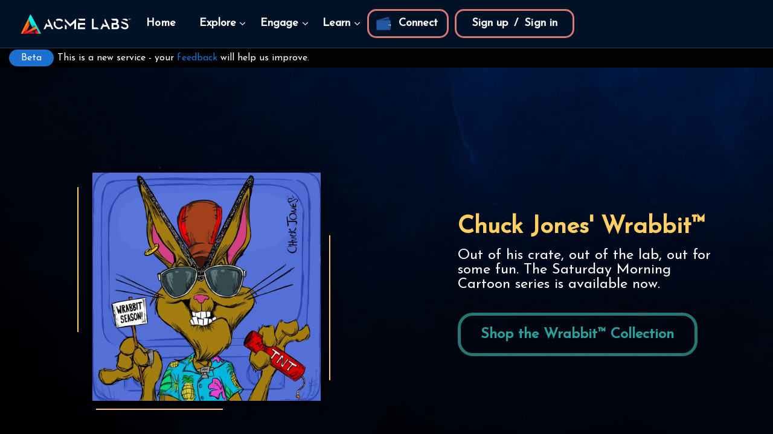

--- FILE ---
content_type: text/html
request_url: https://acmelabs.xyz/
body_size: 2879
content:
<!doctype html><html lang="en"><head><title>ACME LABS™</title><meta http-equiv="Content-Type" content="text/html; charset=utf-8"/><meta name="author" content="ACME LABS™"/><meta name="viewport" content="width=device-width,initial-scale=1,maximum-scale=1"/><link rel="stylesheet" href="/../assets/css/style.css"/><link rel="shortcut icon" href="assets/icon/favicon.png"/><link rel="apple-touch-icon-precomposed" href="/assets/icon/favicon.png"/><script type="text/javascript">var _iub=_iub||[];_iub.csConfiguration={ccpaAcknowledgeOnDisplay:!0,consentOnContinuedBrowsing:!1,countryDetection:!0,enableCcpa:!0,floatingPreferencesButtonDisplay:"bottom-right",gdprAppliesGlobally:!1,invalidateConsentWithoutLog:!0,lang:"en",perPurposeConsent:!0,siteId:2702218,whitelabel:!1,cookiePolicyId:87038604,banner:{acceptButtonDisplay:!0,closeButtonDisplay:!1,customizeButtonDisplay:!0,explicitWithdrawal:!0,listPurposes:!0,position:"bottom",rejectButtonDisplay:!0}}</script><script type="text/javascript" src="https://cdn.iubenda.com/cs/ccpa/stub.js"></script><script type="text/javascript" src="https://cdn.iubenda.com/cs/iubenda_cs.js" charset="UTF-8" async></script><script defer="defer" src="/static/js/main.bf9473bf.js"></script><link href="/static/css/main.09ac2d50.css" rel="stylesheet"></head><body class="body"><noscript>You need to enable JavaScript to run this app.</noscript><div id="root"></div><script type="text/javascript">!function(e,t){var n=function(){var e=t.createElement("script"),n=t.getElementsByTagName("script")[0];e.src="https://cdn.iubenda.com/iubenda.js",n.parentNode.insertBefore(e,n)};e.addEventListener?e.addEventListener("load",n,!1):e.attachEvent?e.attachEvent("onload",n):e.onload=n}(window,document)</script><script type="text/javascript">!function(e,t){var n=function(){var e=t.createElement("script"),n=t.getElementsByTagName("script")[0];e.src="https://cdn.iubenda.com/iubenda.js",n.parentNode.insertBefore(e,n)};e.addEventListener?e.addEventListener("load",n,!1):e.attachEvent?e.attachEvent("onload",n):e.onload=n}(window,document)</script><script type="text/javascript">!function(e,t){var n=function(){var e=t.createElement("script"),n=t.getElementsByTagName("script")[0];e.src="https://cdn.iubenda.com/iubenda.js",n.parentNode.insertBefore(e,n)};e.addEventListener?e.addEventListener("load",n,!1):e.attachEvent?e.attachEvent("onload",n):e.onload=n}(window,document)</script><script async src="https://www.googletagmanager.com/gtag/js?id=UA-232256646-1"></script><script>function gtag(){dataLayer.push(arguments)}window.dataLayer=window.dataLayer||[],gtag("js",new Date),gtag("config","UA-232256646-1")</script><script>!function(t,h,e,j,s,n){t.hj=t.hj||function(){(t.hj.q=t.hj.q||[]).push(arguments)},t._hjSettings={hjid:3024284,hjsv:6},s=h.getElementsByTagName("head")[0],(n=h.createElement("script")).async=1,n.src="https://static.hotjar.com/c/hotjar-"+t._hjSettings.hjid+".js?sv="+t._hjSettings.hjsv,s.appendChild(n)}(window,document)</script></body></html>

--- FILE ---
content_type: text/css
request_url: https://acmelabs.xyz/assets/css/style.css
body_size: 64188
content:
/**
  * Name: Axies - NFT Marketplace React Template
  * Version: 1.0.4
  * Author: Themesflat
  * Author URI: http://www.themesflat.com
*/
@import "ntfs.css";
@import "shortcodes.css";
@import "responsive.css";
@import "animate.css";
@import "font-awesome.css";
@import url('https://fonts.googleapis.com/css?family=Josefin+Sans&family=Inter:wght@400;700;900&subset=latin,latin-ext');
@import "bootstrap.css";
/**
  	* Reset Browsers
    * General
	* Elements
  	* Forms
	* Typography
	* Extra classes
	* link style
	* Root
	* Header
	* Site Logo
    * Menu
    * Header Fixed
    * Pagination
    * Footer
    * Scroll Top
    * Widget
*/

/* Reset Browsers
-------------------------------------------------------------- */
html,
body,
div,
span,
applet,
object,
iframe,
h1,
h2,
h3,
h4,
h5,
h6,
p,
blockquote,
pre,
a,
abbr,
acronym,
address,
big,
cite,
code,
del,
dfn,
em,
img,
ins,
kbd,
q,
s,
samp,
small,
strike,
strong,
sub,
sup,
tt,
var,
b,
u,
i,
center,
dl,
dt,
dd,
ol,
ul,
li,
fieldset,
form,
label,
legend,
table,
caption,
tbody,
tfoot,
thead,
tr,
th,
td,
article,
aside,
canvas,
details,
embed,
figure,
figcaption,
footer,
header,
hgroup,
menu,
nav,
output,
ruby,
section,
summary,
time,
mark,
audio,
video {
    margin        : 0;
    padding       : 0;
    border        : 0;
    outline       : 0;
    font-size     : 100%;
    font          : inherit;
    vertical-align: baseline;
    font-family   : inherit;
    font-size     : 100%;
    font-style    : inherit;
    font-weight   : inherit;
}

article,
aside,
details,
figcaption,
figure,
footer,
header,
hgroup,
menu,
nav,
section {
    display: block
}

html {
    font-size               : 62.5%;
    overflow-y              : scroll;
    -webkit-text-size-adjust: 100%;
    -ms-text-size-adjust    : 100%;
}

*,
*:before,
*:after {
    -webkit-box-sizing: border-box;
    -moz-box-sizing   : border-box;
    box-sizing        : border-box;
}

body {
    background : var(--primary-color);
    line-height: 1;
    padding-right: 0 !important;
    overflow: hidden;
    height: 100%;
    width: 100%;
}
article,
aside,
details,
figcaption,
figure,
footer,
header,
main,
nav,
section {
    display: block
}

ol,
ul {
    list-style: none
}

table {
    border-collapse: collapse;
    border-spacing : 0;
}

caption,
th,
td {
    font-weight: normal;
    text-align : left;
}

blockquote:before,
blockquote:after,
q:before,
q:after {
    content: '';
    content: none;
}

blockquote,
q {
    quotes: none
}

a img {
    border: 0
}

img {
    max-width: 100%;
    height   : auto;
}

select {
    max-width: 100%
}

/* General
-------------------------------------------------------------- */

/* Notifications Related Start*/
.Toastify__toast-container{
    min-width: 300px;
}
.Toastify__close-button--light
{
    opacity: 1 !important;
}
.Toastify__toast-body {
    padding:19px ;
}
.Toastify__toast-icon{
    width: 34px !important;
}
.Toastify__toast-body{
    font-weight: 700;
    font-size: 12px;
    line-height: 12px;
    color: #000000;
    font-family: 'Josefin Sans';
}
/* Notification Related End*/

body,
button,
input,
select,
textarea {
    font-family            : 'Josefin Sans', sans-serif;
    color                  : var(--primary-color2);
    -webkit-font-smoothing : antialiased;
    -moz-osx-font-smoothing: grayscale;
    text-rendering         : optimizeLegibility;
}

img {
    height                : auto;
    max-width             : 100%;
    vertical-align        : middle;
    -ms-interpolation-mode: bicubic
}

p {
    font-weight: 400;
    font-size  : 18px;
    line-height: 28px;
    color      : var(--primary-color4);
}


strong,
b,
cite {
    font-weight: bold;
}

dfn,
cite,
em,
i,
blockquote {
    font-style: italic;
}

abbr,
acronym {
    border-bottom: 1px dotted #e0e0e0;
    cursor       : help;
}

mark,
ins {
    text-decoration: none;
}

sup,
sub {
    font-size     : 75%;
    height        : 0;
    line-height   : 0;
    position      : relative;
    vertical-align: baseline;
}

small {
    font-size: 75%;
}

big {
    font-size: 125%;
}

address {
    font-style: italic;
    margin    : 0 0 20px;
}

code,
kbd,
tt,
var,
samp,
pre {
    margin         : 20px 0;
    padding        : 4px 12px;
    background     : #f5f5f5;
    border         : 1px solid #e0e0e0;
    overflow-x     : auto;
    -webkit-hyphens: none;
    -moz-hyphens   : none;
    hyphens        : none;
    border-radius  : 0;
    height         : auto;
}


/* Elements
-------------------------------------------------------------- */

html {
    -webkit-box-sizing: border-box;
    -moz-box-sizing   : border-box;
    box-sizing        : border-box;
}

*,
*:before,
*:after {
    -webkit-box-sizing: inherit;
    -moz-box-sizing   : inherit;
    box-sizing        : inherit;
}

hr {
    border: solid 1px var(--primary-color3);
}


/* List */

ul,
ol {
    padding: 0;
}

ul {
    list-style: disc;
}

ol {
    list-style: decimal;
}

li>ul,
li>ol {
    margin-bottom: 0;
}

li {
    list-style: none;
}

ul li,
ol li {
    padding: 0.1em 0;
}

dl,
dd {
    margin: 0 0 20px;
}

dt {
    font-weight: bold;
}

del,
.disable {
    text-decoration: line-through;
    filter         : alpha(opacity=50);
    opacity        : 0.5;
}


/* Table */

table,
th,
td {
    border: 1px solid #343444;
}

table {
    border-collapse: separate;
    border-spacing : 0;
    border-width   : 1px 0 0 1px;
    margin         : 0 0 30px;
    table-layout   : fixed;
    width          : 100%;
}

caption,
th,
td {
    font-weight: normal;
    text-align : left;
}

th {
    border-width: 0 1px 1px 0;
    font-weight : bold;
}

td {
    border-width: 0 1px 1px 0;
}

th,
td {
    padding: 8px 12px;
}

/* Media */

embed,
object,
video {
    margin-bottom : 20px;
    max-width     : 100%;
    vertical-align: middle;
}

p>embed,
p>iframe,
p>object,
p>video {
    margin-bottom: 0;
}

/* Forms
-------------------------------------------------------------- */
/* Fixes */

button,
input {
    line-height: normal;
}

button,
input,
select,
textarea {
    font-size     : 100%;
    line-height   : inherit;
    margin        : 0;
    vertical-align: baseline;
}

input,
textarea,
select {
    font-size       : 14px;
    max-width       : 100%;
    background-image: -webkit-linear-gradient(rgba(255, 255, 255, 0), rgba(255, 255, 255, 0));
}

textarea {
    overflow      : auto;
    vertical-align: top;
}

input[type="checkbox"] {
    display: inline;
}

button,
input[type="button"],
input[type="reset"],
input[type="submit"] {
    line-height       : 1;
    cursor            : pointer;
    -webkit-appearance: button;
    border            : 0;
}

input[type="checkbox"],
input[type="radio"] {
    padding       : 0;
    width         : 18px;
    height        : 18px;
    margin-right  : 11px;
    cursor        : pointer;
    vertical-align: sub;
}

input[type="search"] {
    -webkit-appearance: textfield;
}

input[type="search"]::-webkit-search-decoration {
    -webkit-appearance: none;
}

button::-moz-focus-inner,
input::-moz-focus-inner {
    border : 0;
    padding: 0;
}


/* Remove chrome yellow autofill */

input:-webkit-autofill {
    -webkit-box-shadow: 0 0 0px 1000px #f7f7f7 inset
}


/* Reset search styling */

input[type="search"] {
    outline: 0
}

input[type="search"]::-webkit-search-decoration,
input[type="search"]::-webkit-search-cancel-button,
input[type="search"]::-webkit-search-results-button,
input[type="search"]::-webkit-search-results-decoration {
    display: none
}


/* Contact Form 7 */

.wpcf7-form select,
.wpcf7-form textarea,
.wpcf7-form input {
    margin-bottom: 0;
}

select{
    -webkit-appearance: none;
    -moz-appearance: none;
    appearance: none;
    -ms-appearance: none;
}

.select{
    position: relative;
    overflow: hidden;
}

.select::after {
    font-family: 'Font Awesome 5 Pro' ;
    content: '\f078';
    font-size: 14px;
    right: 10px;
    font-weight: 600;
    color: #1F1F2C;
    display: block;
    position: absolute;
    background: 0 0;
    top: 50%;
    pointer-events: none;
    -webkit-transition: .25s all ease;
    -o-transition: .25s all ease;
    transition: .25s all ease;
    -webkit-transform: translateY(-50%);
    -ms-transform: translateY(-50%);
    -o-transform: translateY(-50%);
    transform: translateY(-50%);
}

select option{
    font-size: 15px;
    line-height: 24px;
    color: #1F1F2C;
}

textarea,
input[type="text"],
input[type="password"],
input[type="datetime"],
input[type="datetime-local"],
input[type="date"],
input[type="month"],
input[type="time"],
input[type="week"],
input[type="number"],
input[type="email"],
input[type="url"],
input[type="search"],
input[type="tel"],
input[type="color"] {
    border: 1px solid rgba(138,138,160,0.3);
    outline           : 0;
    -webkit-box-shadow: none;
    -moz-box-shadow   : none;
    box-shadow        : none;
    font-size  : 18px;
    line-height: 28px;
    border-radius: 4px;
    padding: 13px 15px;
    width: 100%;
    background: transparent;
    color: black;
}

/* Input focus */
textarea:focus,
input[type="text"]:focus,
input[type="password"]:focus,
input[type="datetime"]:focus,
input[type="datetime-local"]:focus,
input[type="date"]:focus,
input[type="month"]:focus,
input[type="time"]:focus,
input[type="week"]:focus,
input[type="number"]:focus,
input[type="email"]:focus,
input[type="url"]:focus,
input[type="search"]:focus,
input[type="tel"]:focus,
input[type="color"]:focus {
    border: 1px solid black;
    outline           : 0;
    -webkit-box-shadow: none;
    -moz-box-shadow   : none;
    box-shadow        : none;
}

textarea::placeholder,
input[type="text"]::placeholder,
input[type="password"]::placeholder,
input[type="datetime"]::placeholder,
input[type="datetime-local"]::placeholder,
input[type="date"]::placeholder,
input[type="month"]::placeholder,
input[type="time"]::placeholder,
input[type="week"]::placeholder,
input[type="number"]::placeholder,
input[type="email"]::placeholder,
input[type="url"]::placeholder,
input[type="search"]::placeholder,
input[type="tel"]::placeholder,
input[type="color"]::placeholder {
    font-size  : 18px;
    font-weight: 400;
    line-height: 28px;
    color      : #aaadaf;
}

/* Button */
button,
input[type="button"],
input[type="reset"],
a[class="btn-upload cover"],
input[type="submit"] {
    font-weight       : 700;
    font-size         : 15px;
    line-height       : 22px;
    background-color  : var(--primary-color3);
    color             : #fff;
    border-radius     : 30px;
    padding           : 15px 39px;
    border            : 1px solid var(--primary-color3);
    display           : inline-block;
    -webkit-appearance: none;
    -webkit-transition: all ease 0.3s;
    -moz-transition   : all ease 0.3s;
    transition        : all ease 0.3s;
}

/* Button hover + focus */
button:hover,
input[type="button"]:hover,
input[type="reset"]:hover,
input[type="submit"]:hover,
button:focus,
input[type="button"]:focus,
input[type="reset"]:focus,
input[type="submit"]:focus {
    outline: 0;
    border: 1px solid var(--primary-color3);
    color: var(--primary-color3);
    /* background: transparent; */
}


/* Placeholder color */
::-webkit-input-placeholder {
    color: #aaadaf;
}

:-moz-placeholder {
    color: #aaadaf;
}

::-moz-placeholder {
    color  : #aaadaf;
    opacity: 1;
}

.error {
    font-size         : 16px;
    color             : var(--primary-color2);
    margin-bottom     : 10px;
    -webkit-transition: all ease 0.3s;
    -moz-transition   : all ease 0.3s;
    transition        : all ease 0.3s;
}


/* Since FF19 lowers the opacity of the placeholder by default */

:-ms-input-placeholder {
    color: #aaadaf;
}

/* Typography
-------------------------------------------------------------- */

h1,
h2,
h3,
h4,
h5,
h6 {
    font-weight   : 700;
    text-rendering: optimizeLegibility;
}

h1 {
    font-size: 48px;
}

h2 {
    font-size: 28px;
}

h3 {
    font-size: 24px;
}

h4 {
    font-size: 20px;
}

h5 {
    font-size: 18px;
}

h6 {
    font-size: 15px;
}
.fs-16 {
    font-size: 16px;
}
/* h1 a,
h2 a,
h3 a,
h4 a,
h5 a,
h6 a {
    color: inherit
} */

/* Extra classes
-------------------------------------------------------------- */
.msg-success{
    background: linear-gradient(to right, #E250E5,#4B50E6,#E250E5);
    background-clip: text;
    -webkit-background-clip:text;
    font-weight: 700;
    background-size: 200% 200%;
    animation: rainbow 2s ease-in-out infinite;
    color: rgb(0 0 0 / 0);
    transition: color .2s ease-in-out;
    font-size  : 18px;
    font-weight: 400;
    line-height: 28px;
}
label.error { color: red; }
.live-auctions .swiper-button-next:after,
.live-auctions .swiper-button-prev:after{
    font-family: 'Font Awesome 5 Pro' ;
    font-size: 20px;
}

.live-auctions .swiper-button-next:after{
    content: "\f061" ;
}

.live-auctions .swiper-button-prev:after{
    content: "\f060" ;
}

.flex {
    display: -webkit-box;
    display: -moz-box;
    display: -ms-flexbox;
    display: -webkit-flex;
    display: flex;
}

.wrap-inner{
    display: block;
    width: 100%;
}
.center,
.text-center {
    text-align: center;
}

.fs-30 {
    font-size: 30px !important;
}

.fs-32 {
    font-size: 32px !important;
}

.pd-0 {
    padding: 0 !important;
}
.mg-t-29 {
    margin-top: 29px;
}

.mg-bt-50 {
    margin-bottom: 50px;
}

.mg-bt-60 {
    margin-bottom: 60px;
}

.mg-bt-62 {
    margin-bottom: 62px;
}

.mg-bt-10 {
    margin-bottom: 10px;
}

.mg-r-12 {
    margin-right: 12px;
}

.mg-bottom-0 {
    margin-bottom: 0;
}

.mg-t16{
    margin-top: 16px;
}

.mg-bt-32{
    margin-bottom: 32px !important;
}

.mg-bt-12{
    margin-bottom: 12px;
}

.mg-bt-2{
    margin-bottom: 2px;
}

.mg-bt-21{
    margin-bottom: 21px;
}

.mg-l-39{
    margin-left: 39px;
}

.mg-bt-31{
    margin-bottom: 31px;
}

.mg-bt-43 {
    margin-bottom: 43px;
}

.mg-bt-23{
    margin-bottom: 23px;
}

.mg-bt-16{
    margin-bottom: 16px !important;
}

.mg-bt-20{
    margin-bottom: 20px;
}

.mg-bt-30{
    margin-bottom: 30px;
}

.mg-bt-13{
    margin-bottom: 13px;
}

.mg-t-24{
    margin-top: 24px;
}

.mg-t-20{
    margin-top: 20px;
}

.mg-t-22{
    margin-top: 22px;
}

.mg-t-15{
    margin-top: 15px;
}

.mg-t-21{
    margin-top: 21px;
}

.mg-t-37{
    margin-top: 37px;
}

.mg-t-9{
    margin-top: -9px;
}

.mg-t-4{
    margin-top: -4px;
}

.mg-t-2{
    margin-top: -2px;
}

.mg-t2{
    margin-top: 2px;
}

.mg-t32{
    margin-top: 32px;
}

.mg-bt-24 {
    margin-bottom: 24px;
}

.mg-bt-22 {
    margin-bottom: 22px;
}

.mg-bt-40 {
    margin-bottom: 40px;
}

.mg-bt-41 {
    margin-bottom: 41px;
}

.mg-bt-44 {
    margin-bottom: 44px;
}

.pad-r-50 {
    padding-right: 50px;
}

.pad-t-23 {
    padding-top: 23px;
}

.pad-t-24 {
    padding-top: 24px;
}

.pad-t-17 {
    padding-top: 17px;
}

.pad-t-20 {
    padding-top: 20px;
}

.pad-t-4 {
    padding-top: 4px;
}

.pad-b-60 {
    padding-bottom: 60px !important;
}

.pad-b-54 {
    padding-bottom: 54px !important;
}

.pad-b-74 {
    padding-bottom: 74px !important;
}

.mg-t-40 {
    margin-top: 40px;
}

.mg-t-36 {
    margin-top: 36px;
}

.mg-bt-18 {
    margin-bottom: 18px;
}

.pad-l-7 {
    padding-left: 7px;
}

.pad-0-15 {
    padding: 0 15px;
}

.mg-r-3 {
    margin-right: 3px;
}

.mg-r-1 {
    margin-right: 1px;
}

.color-47A432 {
    background-color: #47A432 !important;
}

.color-9835FB {
    background-color: #9835FB !important;
}

.color-DF4949 {
    background-color: #DF4949 !important;
}

.no-box-shadown {
    -moz-box-shadow   : none !important;
    -webkit-box-shadow: none !important;
    box-shadow        : none !important;
}

.pad-b-60 {
    padding-bottom: 60px !important;
}

.pad-b-20 {
    padding-bottom: 20px !important;
}

.pad-400 {
    padding: 0 400px;
}

.pad-420{
    padding: 0 420px;
}

.mg-t-10 {
    margin-top: 10px;
}

.mg-l-8 {
    margin-left: 10px;
}

.mg-r-8 {
    margin-right: 10px;
}

.mg-t-11 {
    margin-top: 11px !important;
}

.mg-t-12 {
    margin-top: 12px !important;
}

.mg-t-6 {
    margin-top: 6px !important;
}

.pd-t-20{
    padding-top: 20px;
}

.pd-15{
    padding: 0 15px;
}
.bg-style{
    background-color: var(--primary-color5) !important;
}
.bg-style2{
    background-color: #fff!important;
}

.is_dark .bg-style2{
    background-color: #1F1F2C !important;
}
.bg-style3 {
    background-color: #F8F8F8;
}
.is_dark .bg-style3 {
    background-color: #1F1F2C !important;
}
.home-3 .bg-home-3 {
    background-color: var(--primary-color5) !important;
}
.home-1 .bg-home ,
.home-2 .bg-home {
    background-color: var(--primary-color5) !important;
}
.mg-t-42 {
    margin-top: 42px;
}
.pb-10 {
    padding-bottom: 10px !important;
}
.pb-11 {
    padding-bottom: 11px !important;
}
.pb-12 {
    padding-bottom: 12px !important;
}
.pb-24 {
    padding-bottom: 24px !important;
}
.pb-16 {
    padding-bottom: 16px !important;
}
.pb-23 {
    padding-bottom: 23px !important;
}
.pb-39 {
    padding-bottom: 39px !important;
}
.pb-40 {
    padding-bottom: 40px !important;
}
.pd-40{
    padding: 40px;
}

.pb-15 {
    padding-bottom: 15px !important;
}
.pb-17 {
    padding-bottom: 17px !important;
}
.pb-18 {
    padding-bottom: 18px !important;
}
.pb-20 {
    padding-bottom: 20px !important;
}
.pb-22 {
    padding-bottom: 22px !important;
}
.pb-24 {
    padding-bottom: 24px !important;
}
.mt-21 {
    margin-top: 21px;
}
.mt-29 {
    margin-top: 29px;
}
.mb-11 {
    margin-bottom: 11px;
}
.mb-35 {
    margin-bottom: 35px;
}

.mb-15 {
    margin-bottom: 15px;
}
.mt-6 {
    margin-top: 6px;
}
.mt-9 {
    margin-top: 9px;
}
.mt-21 {
    margin-top: 21px;
}

.pt-24 {
    padding-top: 24px;
}
.mb-25 {
    margin-bottom: 25px;
}
.mb-24 {
    margin-bottom: 24px;
}

.mg-bt-3 {
    margin-bottom: 3px;
}

.pl-17 {
    padding-left: 17px;
}
.pl-34 {
    padding-left: 34px;
}
.pl-51 {
    padding-left: 51px;
}
.pl-68 {
    padding-left: 68px;
}

.pl-20 {
    padding-left: 20px;
}

.mg-style2{
    margin-left: -3px;
    margin-right: -3px;
}

#wrapper{
    position: relative;
    overflow: hidden;
    max-width: 100%;
    height: 100%;
  }

  .color-popup{
      color: var(--primary-color2);
  }

/* link style
-------------------------------------------------------------- */
a {
    text-decoration   : none;
    color             : var(--primary-color2);
    -webkit-transition: all 0.3s ease-in-out;
    -moz-transition   : all 0.3s ease-in-out;
    -ms-transition    : all 0.3s ease-in-out;
    -o-transition     : all 0.3s ease-in-out;
    transition        : all 0.3s ease-in-out;
    letter-spacing: 0.1px;
}

a:hover,
a:focus {
    color             : var(--primary-color3);
    text-decoration   : none;
    outline           : 0;
    -webkit-transition: all 0.3s ease-in-out;
    -moz-transition   : all 0.3s ease-in-out;
    -ms-transition    : all 0.3s ease-in-out;
    -o-transition     : all 0.3s ease-in-out;
    transition        : all 0.3s ease-in-out;
}

.hover-ecfect,
.exp{
    background: linear-gradient(to right, #E250E5,#4B50E6,#E250E5);
    background-clip: text;
    -webkit-background-clip:text;
    font-weight: 700;

    background-size: 200% 200%;
    animation: rainbow 2s ease-in-out infinite;
    color: var(--primary-color2);
    transition: color .2s ease-in-out;
  }

  .hover-ecfect:hover,
  .exp:hover{
    color:rgba(0,0,0,0) !important;

  }
  @keyframes rainbow {
    0%{background-position:left}
    50%{background-position:right}
    100%{background-position:left}
  }

.link-style-1 a {
    text-decoration   : none;
    color             : var(--primary-color4);
    -webkit-transition: all 0.3s ease-in-out;
    -moz-transition   : all 0.3s ease-in-out;
    -ms-transition    : all 0.3s ease-in-out;
    -o-transition     : all 0.3s ease-in-out;
    transition        : all 0.3s ease-in-out;
}

.link-style-1 a:hover,
.link-style-1 a:focus {
    color             : var(--primary-color3);
    text-decoration   : none;
    outline           : 0;
    -webkit-transition: all 0.3s ease-in-out;
    -moz-transition   : all 0.3s ease-in-out;
    -ms-transition    : all 0.3s ease-in-out;
    -o-transition     : all 0.3s ease-in-out;
    transition        : all 0.3s ease-in-out;
}

/* Root
-------------------------------------------------------------- */

:root {
    /* color */
    --primary-color : #fff;
    --primary-color2: #1F1F2C;
    --primary-color3: #D67970;
    --primary-color4: #7A798A;
    --primary-color5: #F8F8F8;
    --primary-color6: #14141F;
    --primary-color7: #F8F8F8;
    --button-green: #3D7572;
    --header-buttons-font: #fff;
    --header-background: #011126;
    --header-drop-menu: #30589D;
    --accent-color-salmon: #D67970;
    --bg-blue: #285599;
    --bg-section : #fff;
    --bg-section2 : #f8f8f8;
    --primary-color8: #7A798A;
    --primary-color9: #7A798A;
    --accent-button: #030303;
}

.is_dark {
    --primary-color: #343444;
    --primary-color2 : #fff;
    --primary-color4: rgba(255,255,255,0.9);
    --primary-color5: #030303;
    --primary-color6: #ffffff;
    --primary-color7: #343444;
    --bg-section: #011126;
    --bg-section2 : #14141F;
    --primary-color8: #fff;
    --primary-color9: #8A8AA0;
    --accent-button: #011126;
}

/* Header
-------------------------------------------------------------- */
.dark .logo_header{
    width: 135px !important;
    height: 56px !important;
}
header{
    padding-right: 0 !important;
}

.header_1 {
    position: absolute;
    background: var(--header-background);
    z-index: 100;
    height: 80px;
    width: 100%;
    border-bottom: 1px solid rgba(235, 235, 235, 0.2);
}
.header_1.header_2.style2 {
    height: 104px;
    border: none;
    display: flex;
    align-items: center;
}

.connect-wal .admin_active {
    display: block;
}

.main-nav {
    display: flex;
    justify-content: space-between;
    align-items: center;
    position: absolute;
    left:26%;
    top: 0;
    z-index: 0;
}


.header_1-inner {
    position: relative;
    height  : 80px;
}
.header_1 .header_avatar {
    border-radius: 15px;
    /* background: #f9fbfc;
    display: -webkit-box;
    display: -ms-flexbox; */
    display: flex;
    -webkit-box-align: center;
    -ms-flex-align: center;
    align-items: center;
    cursor: pointer;
    -webkit-transition: all 0.2s ease-in-out;
    transition: all 0.2s ease-in-out;
    z-index: 9;
}
.header_1 .header_avatar .avatar {
    height: 40px;
    width: 40px;
    border-radius: 2000px;
    -o-object-fit: cover;
    object-fit: cover;
}
.header_1 .header_avatar .price {
    padding: 0 10px 0 20px;
    font-size: 18px;
    font-weight: 700;
    color: var(--header-buttons-font);
}
.header_1 .header_avatar .avatar_popup {
    position: absolute;
    right: 0;
    padding: 20px 10px;
    top: 60px;
    overflow: hidden;
    border-radius: 10px;
    background: var(--header-drop-menu);
    -webkit-transition: all 0.25s ease-in-out;
    transition: all 0.25s ease-in-out;
    /* -webkit-box-shadow: 0px 17px 13px 0px #192c4b05; */
    /* box-shadow: 0px 17px 13px 0px #192c4b05; */
    visibility: visible;
    /* opacity: 0; */
    -webkit-transform: translateY(-1rem);
    transform: translateY(-1rem);
    font-size: 16px;
}
.header_1 .header_avatar .avatar_popup.visible {
    visibility: visible;
    opacity: 1;
    -webkit-transform: translateY(0);
    transform: translateY(0);
}


.header_1 .header_avatar .avatar_popup .links {
    display: -webkit-box;
    display: -ms-flexbox;
    display: flex;
    -webkit-box-orient: vertical;
    -webkit-box-direction: normal;
    -ms-flex-direction: column;
    flex-direction: column;
}

  .header_1 .header_avatar .avatar_popup .links a {
    color: var(--header-buttons-font);
    display: -webkit-box;
    display: -ms-flexbox;
    display: flex;
    -webkit-box-align: center;
    -ms-flex-align: center;
    align-items: center;
  }

  .header_1 .header_avatar .avatar_popup .links a i {
    margin-right: 5px;
    font-size: 20px;
  }

  .header_1 .header_avatar .avatar_popup .links a:hover {
    color: var(--primary-color3);
  }

  .header_1 .header__notifications .js-notifications-icon {
    cursor: pointer;
  }
  .header_1 .header_avatar .avatar_popup .links a i {
    margin-right: 10px;
    font-size: 16px;
}
  .space-y-20 > :not([hidden]) ~ :not([hidden]) {
    --cb-space-y-reverse: 0;
    margin-top: calc(20px * calc(1 - var(--cb-space-y-reverse)));
    margin-bottom: calc(20px * var(--cb-space-y-reverse));
}
.mt-20 {
    margin-top: 20px;
}
.mt-10 {
    margin-top: 10px;
}
.mt-15 {
    margin-top: -15px;
}
.mt-19 {
    margin-top: 19px !important;
}
.mb-40 {
    margin-bottom: 40px !important;
}
.ml-10 {
    margin-left: 10px;
}
.avatar_popup .copy-text a,
.avatar_popup .copy-text span{
    color: #14141F;
}

/* Site Logo
-------------------------------------------------------------- */
#site-logo {
    height: 80px;
}

.flat-search-btn {
    display        : flex;
    padding        : 16px 0;
    position: absolute;
    right: 15px;
    top: 0;
    justify-content: end;
    align-items: center;
}

#site-logo-inner {
    position         : absolute;
    top              : 50%;
    -webkit-transform: translateY(-50%);
    -ms-transform    : translateY(-50%);
    -o-transform     : translateY(-50%);
    transform        : translateY(-50%);
}
.main-logo img {
    width: 244px;
    height: 40px;
}
.main-logo img,
.main-logo h2 {
    float: left;
}
.logo-dark {
    display: none;
}
.logo-light {
    display: block;
}
.is_dark .logo-dark {
    display: block;
}
.is_dark .logo-light {
    display: none;
}
/* Menu
-------------------------------------------------------------- */
/* Main Nav */
.main-nav ul {
    margin: 0px;
}
.main-nav ul.menu {
    display: flex;
}
.main-nav ul li {
    position  : relative;
    list-style: none;
}

.main-nav>ul>li {
    padding: 26px 25px 26px 13px;
}

.main-nav>ul>li>a {
    position     : relative;
    font-size    : 18px;
    line-height  : 26px;
    font-weight  : 700;
    color        : #fff;
    padding-right: 15.5px;
}

.main-nav>.menu>li.menu-item-has-children>a::after {
    content    : '\f107';
    font-family: 'Font Awesome 5 Pro';
    font-weight: 300;
    position: absolute;
    right: 0;
    top: 50%;
    -webkit-transform: translateY(-50%);
    -ms-transform    : translateY(-50%);
    -o-transform     : translateY(-50%);
    transform        : translateY(-50%);
}

/* Sub Menu */

.main-nav .sub-menu {
    position          : absolute;
    top               : 100%;
    left              : 0;
    width             : 150px;
    background-color  : var(--header-drop-menu);
    border-radius     : 6px;
    /* box-shadow        : -2px 6px 23px #b4b4b44f; */
    z-index           : 9999;
    opacity           : 0;
    visibility        : hidden;
    -webkit-transition: all 0.3s ease;
    -moz-transition   : all 0.3s ease;
    -ms-transition    : all 0.3s ease;
    -o-transition     : all 0.3s ease;
    transition        : all 0.3s ease;
    -webkit-transform : translateY(15px);
    -moz-transform    : translateY(15px);
    -ms-transform     : translateY(15px);
    -o-transform      : translateY(15px);
    transform         : translateY(15px);
}

.main-nav .sub-menu .disabled {
    pointer-events: none;
}

.main-nav .sub-menu .disabled a {
    color: #999
}

.main-nav .sub-menu::before {
    content         : '';
    position        : absolute;
    top             : -5px;
    left            : 25px;
    height          : 15px;
    width           : 15px;
    transform       : rotate(45deg);
    background-color: var(--header-drop-menu);
}

.main-nav .right-sub-menu {
    left : auto;
    right: 0;
}

.main-nav .sub-menu li a {
    display    : block;
    font-size  : 18px;
    color      : var(--header-buttons-font);
    padding    : 20px;
    font-weight: 700;
}

/* .main-nav .sub-menu li:not(:last-child) a {
    border-bottom: 1px solid #e1e1e18e;
} */

.main-nav li:hover .sub-menu {
    opacity          : 1;
    visibility       : visible;
    -webkit-transform: translateY(0);
    -moz-transform   : translateY(0);
    -ms-transform    : translateY(0);
    -o-transform     : translateY(0);
    transform        : translateY(0);
}

.main-nav .sub-menu li.current-item a,
.main-nav .sub-menu li a:hover {
    color: var(--primary-color3);
}

.main-nav>ul>li>a:hover {
    color: #fff;
}

.main-nav>ul>li .sub-menu li {
    position: relative;
}
.main-nav>ul>li .sub-menu li a {
    transition: all 0.15s linear;
    -webkit-transition: all 0.15s linear;
    -moz-transition: all 0.15s linear;
    -o-transition: all 0.15s linear;
}
.main-nav>ul>li .sub-menu li a:hover,
.main-nav>ul>li .sub-menu li.current-item a {
    padding-left: 35px;
}
.main-nav>ul>li .sub-menu li a:hover::after,
.main-nav>ul>li .sub-menu li.current-item a:after {
    width: 12px;
}
.main-nav>ul>li .sub-menu li a::after {
    content: "";
    position: absolute;
    width: 0;
    height: 2px;
    background: var(--primary-color3);
    left: 15px;
    top: 28px;
    -webkit-transition: all 0.3s ease;
    -moz-transition   : all 0.3s ease;
    -ms-transition    : all 0.3s ease;
    -o-transition     : all 0.3s ease;
    transition        : all 0.3s ease;
}
@media only screen and (max-width: 1600px) {
    .main-nav {
        left: 18%;
      }
      .main-nav>ul>li {
        padding: 26px 12px 26px 12px ;
      }
  }
/* Mobile Menu */
@media only screen and (max-width: 991px) {
    .main-nav {
        margin          : 0 auto;
        width           : 40%;
        height: 100vh;
        position        : absolute;
        top             : 0;
        left            : 0;
        z-index         : 999999;
        background-color: var(--header-background);
        box-shadow: 0px 3px 16px rgb(47 83 109 / 12%);
        transform: translateX(-100%);
        transition: transform 0.5s ease;
        display: block;
    }
    .is_dark .main-nav {
        background: #14141F;
    }
    .main-nav ul.menu {
        flex-direction: column;
    }
    .main-nav>ul>li:first-child {
        border: none;
    }
    .main-nav>ul>li {
        padding: 0;
        border-top: 1px solid rgba(138, 138, 160, 0.3);
    }
    .main-nav ul>li>a {
        line-height: 48px;
        padding: 0 15px;
        font-size: 16px;
        font-weight: 500;
        display: inline-block;
    }

    .main-nav.active {
        transform: translateX(0);
    }

    .main-nav.active ul {
    flex-direction: column;
    }

    .main-nav.active ul li {
    margin    : 0;
    text-align: left;
    cursor    : pointer;
    padding   : 0;
    border-top: 1px solid rgba(138, 138, 160, 0.3);
    background-color: #fff;
    }
    .is_dark .main-nav.active ul li {
        background-color: #011126;
    }
    .main-nav.active ul>li>a {
    color      : #14141F;
    display    : inline-block;
    font-size  : 16px;
    line-height: 48px;
    padding    : 0 15px;
    font-weight: 500;
    }
    .is_dark .main-nav.active ul>li>a {
        color: #fff;
    }

    .main-nav.active ul li:first-child {
    border-top: 0px;
    }

    .main-nav.active ul li>ul>li:first-child {
    border-top: 1px solid rgba(138, 138, 160, 0.3);
    }

    .main-nav.active ul>li.current-menu-item>a {
    color: var(--primary-color3);
    }

    .is_dark .main-nav.active ul>li.current-menu-item>a{
    background: linear-gradient(
    216.56deg,#E250E5 5.32%,#4B50E6 94.32%);
    -webkit-background-clip: text;
    -webkit-text-fill-color: transparent;
    }

    .main-nav.active .current-item>a,
    .main-nav.active ul>li>a:hover {
    color: var(--primary-color3);
    }

    .is_dark .main-nav.active .current-item>a,
    .is_dark .main-nav.active ul>li>a:hover {
    background: linear-gradient(
    216.56deg,#E250E5 5.32%,#4B50E6 94.32%);
    -webkit-background-clip: text;
    -webkit-text-fill-color: transparent;
    }

    .main-nav.active .sub-menu .menu-item a {
    margin-left: 15px;
    }


    .main-nav.active .menu-item-has-children .arrow {
    cursor     : pointer;
    display    : inline-block;
    font-size  : 20px;
    font-family: "FontAwesome";
    line-height: 48px;
    position   : absolute;
    right      : 15px;
    text-align : center;
    top        : 0;
    width      : 48px;
    }

    .main-nav.active .menu-item-has-children .arrow:before {
    font-family: "Font Awesome 5 Pro";
    content: "\f107";
    color  : var(--primary-color2);
    }

    .main-nav.active .menu-item-has-children.current-menu-item .arrow:before {
    color  : var(--primary-color3);
    }

    .main-nav.active .menu-item-has-children.current-menu-item .arrow:before {
    background: linear-gradient(
        216.56deg,#E250E5 5.32%,#4B50E6 94.32%);
            -webkit-background-clip: text;
            -webkit-text-fill-color: transparent;
    }


    .main-nav.active .menu-item-has-children .arrow.active {
    -webkit-transform: rotate(180deg);
    -moz-transform: rotate(180deg);
    -o-transform: rotate(180deg);
    -ms-transform: rotate(180deg);
    transform: rotate(180deg);
    -webkit-transition: all 0.3s ease;
    -moz-transition   : all 0.3s ease;
    -ms-transition    : all 0.3s ease;
    -o-transition     : all 0.3s ease;
    transition        : all 0.3s ease;
    }

    .main-nav.active .menu-item-has-children .arrow.active:before {
    content: "\f107";
    }

    .main-nav.active ul ul li {
    background-color: var(--primary-color);
    border-top      : 1px solid rgba(138, 138, 160, 0.3);
    }

    .is_dark .main-nav.active ul ul li {
    background-color: #14141F;
    }

    .main-nav .sub-menu {
        width: 100%;
    }
    .is_dark .main-nav .sub-menu {
        background: #14141F;
    }
    .main-nav .sub-menu::before {
        display: none;
    }
    .main-nav.active .sub-menu {
        position: relative;
        display: none;
        opacity: 1;
        visibility: visible;
        box-shadow: none;
    }
    .main-nav.active .menu-item.active .sub-menu {
        display: block;
    }
    .main-nav.active .sub-menu::before {
        display: none;
    }
    .main-nav.active .sub-menu li:not(:last-child) a {
        border: none;
    }
    .header_1.header_2 #main-nav {
        left: 0;
    }
}

@media only screen and (max-width: 767px) {
    .main-nav {
        width: 65%;
    }
}


/* Search icon */
#site-header .header-search-icon {
    display    : block;
    font-size  : 14px;
    line-height: 100px;
}

.opacity_0{
    opacity: 0;
}

/* Search Form */
.header-search {
    position    : relative;
    margin-right: 36px;
    padding: 14px 0;
}

.header-search .show-search {
    font-size: 20px;
    color: #fff;
}
.top-search.active {
    visibility: visible;
    filter    : alpha(opacity=100);
    opacity   : 1;
}

.top-search {
    position          : absolute;
    right             : -16px;
    top               : 130%;
    width             : 250px;
    opacity           : 0;
    visibility        : hidden;
}

.search-submit {
    position          : absolute;
    top               : 0;
    right             : 0;
    font-size         : 20px;
    background        : none;
    color             : #14141F;
    border-radius     : 0;
    -webkit-transition: all ease .3s;
    -moz-transition: all ease .3s;
    transition: all ease .3s;
    border: none;
    border-radius: 30px;
    line-height: 20px;
    padding: 15px 15px;
    background: transparent;
}

.search-submit:hover {
    border: none;
    color: #fff;
}

.search-form {
    position: relative;
}

.search-form .search-field:focus,
.search-form .search-field {
    background      : #F8F8F8;
    color           : #14141F;
    width           : 100%;
    padding-left    : 20px;
    border          : 1px solid #fff;
    border-radius   : 30px;
    line-height: 23px;
    padding: 13px 50px 13px 15px;
}

.search-form .search-field::placeholder {
    color           : #14141F;
    line-height: 23px;
    font-size: 16px;
}

.icon-fl-search-filled{
    color: #14141F;
}

/* Mobile Menu Button */
.mobile-button {
    display           : none;
    position          : absolute;
    width             : 26px;
    height            : 26px;
    float             : right;
    top               : 50%;
    right             : 15px;
    background-color  : transparent;
    cursor            : pointer;
    -webkit-transition: all 0.3s ease;
    -moz-transition   : all 0.3s ease;
    -ms-transition    : all 0.3s ease;
    -o-transition     : all 0.3s ease;
    transition        : all 0.3s ease;
    -webkit-transform : translateY(-50%);
    -ms-transform     : translateY(-50%);
    -o-transform      : translateY(-50%);
    transform         : translateY(-50%);
}

.mobile-button:before,
.mobile-button:after,
.mobile-button span {
    background-color  : #ffffff;
    -webkit-transition: all ease 0.3s;
    -moz-transition   : all ease 0.3s;
    transition        : all ease 0.3s;
}

.mobile-button:before,
.mobile-button:after {
    content                 : '';
    position                : absolute;
    top                     : 0;
    height                  : 3px;
    width                   : 100%;
    left                    : 0;
    top                     : 50%;
    -webkit-transform-origin: 50% 50%;
    -ms-transform-origin    : 50% 50%;
    transform-origin        : 50% 50%;
}

.mobile-button span {
    position   : absolute;
    width      : 100%;
    height     : 3px;
    left       : 0;
    top        : 50%;
    overflow   : hidden;
    text-indent: 200%;
}

.mobile-button:before {
    -webkit-transform: translate3d(0, -7px, 0);
    -moz-transform   : translate3d(0, -7px, 0);
    transform        : translate3d(0, -7px, 0);
}

.mobile-button:after {
    -webkit-transform: translate3d(0, 7px, 0);
    -moz-transform   : translate3d(0, 7px, 0);
    transform        : translate3d(0, 7px, 0);
}

.mobile-button.active span {
    opacity: 0;
}

.mobile-button.active:before {
    -webkit-transform: rotate3d(0, 0, 1, 45deg);
    -moz-transform   : rotate3d(0, 0, 1, 45deg);
    transform        : rotate3d(0, 0, 1, 45deg);
}

.mobile-button.active:after {
    -webkit-transform: rotate3d(0, 0, 1, -45deg);
    -moz-transform   : rotate3d(0, 0, 1, -45deg);
    transform        : rotate3d(0, 0, 1, -45deg);
}
.tf-button-submit:hover {
    opacity: .9;
    color: #fff;
}
.is_dark .tf-button-submit:hover {
    color: #fff;
}

/* Header Fixed */

.header_1.is-fixed {
    position  : fixed;
    top       : -161px;
    left      : 0;
    width     : 100%;
    box-shadow: 1px 1px 5px 0px rgb(0 0 0 / 30%);
    z-index   : 9999;
    background: var(--header-background);
    border: none;
    opacity: 1;
    -webkit-transition: all 0.5s ease;
    -moz-transition   : all 0.5s ease;
    -ms-transition    : all 0.5s ease;
    -o-transition     : all 0.5s ease;
    transition        : all 0.5s ease;
}

.is_dark .header_1.is-fixed {
    background: var(--bg-section);
    box-shadow: 1px 1px 5px 0px rgb(0 0 0 / 50%);
}

.header_1.header_2.is-fixed .mode_switcher{
    display: inline-flex;
}

.header_1.is-fixed.is-small{
    top: 0;

}

#header_admin.is-fixed {
    position  : fixed;
    top       : 0;
    left      : 0;
    width     : 100%;
    box-shadow: 1px 1px 5px 0px rgb(0 0 0 / 30%);
    z-index   : 9999;
    background-color: rgb(81 66 252 / 93%);
    -webkit-transition: all 0.5s ease;
    -moz-transition   : all 0.5s ease;
    -ms-transition    : all 0.5s ease;
    -o-transition     : all 0.5s ease;
    transition        : all 0.5s ease;
}


.header_1.is-fixed .search-form .search-field:focus,
.header_1.is-fixed .search-form .search-field {
    background-color: #ffffff;
    box-shadow: 0px 2px 6px 0px rgb(47 47 47 / 30%);
}

.header_1.is-fixed .search-form .search-field:focus,
.header_1.is-fixed .search-form .search-field,
.header_1.is-fixed .search-form .search-field::placeholder,
.header_1.is-fixed .search-submit {
    color : #14141F;
}

/* Pagination
-------------------------------------------------------------- */
.themesflat-pagination {
    margin: 32px 30px;
}

.themesflat-pagination ul {
    margin  : 0px;
    position: relative;
}

.themesflat-pagination ul li {
    display     : inline-block;
    padding     : 0px;
    margin-right: 7px;
}

.themesflat-pagination ul li .page-numbers {
    display      : inline-block;
    font-size    : 14px;
    font-family  : 'Rubik', sans-serif;
    font-weight  : 400;
    color        : #787878;
    text-align   : center;
    width        : 29px;
    height       : 30px;
    border-radius: 3px;
    border       : 1px solid var(--primary-color4);
    line-height  : 30px;
}

.themesflat-pagination ul li .page-numbers:hover,
.themesflat-pagination ul li .page-numbers.current {
    background-color: var(--primary-color);
    color           : #fff;
    border-color    : var(--primary-color);
}

.themesflat-pagination ul li .next,
.themesflat-pagination ul li .prev {
    font-size  : 14px;
    font-weight: 700;
    color      : #878787;
}

.themesflat-pagination ul li .next:hover,
.themesflat-pagination ul li .prev:hover {
    color: var(--primary-color);
}

/* Footer
-------------------------------------------------------------- */
#footer {
    padding: 80px 0 80px;
    background: var(--header-background);
}

/* #footer.style-2 {
    background-color: #ffffff;
} */
.home-5 #footer ,
.home-3 #footer{
    background: #fff !important;
}
.home-6 #footer {
    background: var(--bg-section) !important;
}
.is_dark .home-5 #footer,
.is_dark .home-3 #footer {
    background: #0D0D11 !important;
}
.is_dark #footer.style-2{
    background-color: #14141F;
}

/* Scroll Top
-------------------------------------------------------------- */
#scroll-top {
    position             : fixed;
    display              : block;
    width                : 50px;
    height               : 50px;
    line-height          : 50px;
    text-align           : center;
    z-index              : 1;
    right                : 14px;
    bottom               : 23px;
    border-radius        : 50%;
    -webkit-border-radius: 50%;
    -moz-border-radius   : 50%;
    -ms-border-radius    : 50%;
    -o-border-radius     : 50%;
    cursor               : pointer;
    background-color: #5142FC;
}
.is_dark #scroll-top {
    background: #fff;
}

#scroll-top:after {
    content    : "\f077";
    font-family: "Font Awesome 5 Pro";
    font-size  : 18px;
    color      : #ffffff;
    font-weight: 600;
}

.is_dark #scroll-top:after {
    color      : #5142FC;
}

#scroll-top:hover {
    transform: translateY(-7%);
}

/* Widget
-------------------------------------------------------------- */
.widget p,
.widget .title-widget {
    color: var(--primary-color2);
}

.fl-dark .widget p,
.fl-dark .widget .title-widget {
    color: var(--primary-color);
}

.side-bar .widget p {
    font-size: 15px;
}

#footer .title-widget {
    line-height: 26px;
}

#side-bar .title-widget {
    line-height  : 30px;
    margin-bottom: 20px;
}

#side-bar .title-widget.style-2 {
    line-height: 26px;
    margin-bottom: 14px;
}

#side-bar .widget {
    margin-bottom: 40px;
}

#side-bar .widget.mgbt-24 {
    margin-bottom: 24px;
}

.sc-widget.style-1 {
    display        : -webkit-box;
    display        : -moz-box;
    display        : -ms-flexbox;
    display        : -webkit-flex;
    display        : flex;
    justify-content: space-between;
}

#side-bar.style-2 {
    padding-left: 50px;
}

#side-bar .widget.mgbt-0 {
    margin-bottom: 0;
}

#side-bar.style-3 {
    padding-right: 55px;
}

.sub-title.small {
    font-size: 14px;
    line-height: 22px;
}

.sub-title.style-2 {
    margin-bottom: 40px;
}

/*widget-logo*/
.widget-logo .logo-footer a {
    color: var(--primary-color3);
}

.widget-logo .logo-footer a {
    font-size  : 36px;
    font-weight: bold;
}

.widget-logo .logo-footer {
    margin-bottom: 13px;
}

.widget-logo .sub-widget-logo {
    padding-right: 35px;
    margin-bottom: 26px;
}

/* widget-social */
.widget-social ul {
    display: -webkit-box;
    display: -moz-box;
    display: -ms-flexbox;
    display: -webkit-flex;
    display: flex;
}

.widget-social.style-1 a {
    background-color: #EBEBEB;
    color           : #7A798A;
}

.is_dark .widget-social.style-1 a {
    background-color: #343444;
    color: #ffffff;
}

.widget-social.style-1 a:hover {
    color: var(--primary-color);
    background-color: var(--primary-color3);
}

.is_dark .widget-social.style-1 a:hover {
    color: #ffffff;
    background-color: var(--primary-color3);
}

.widget-social.style-1 ul li {
    margin-right: 12px;
}

.widget-social.style-1 ul li:last-child {
    margin-right: 0;
}

.widget-social.style-1 ul li a {
    width          : 40px;
    height         : 40px;
    border-radius  : 5px;
    text-align     : center;
    justify-content: center;
    align-items    : center;
    display        : -webkit-box;
    display        : -moz-box;
    display        : -ms-flexbox;
    display        : -webkit-flex;
    display        : flex;
    font-size      : 21px;
}

.widget-social.style-1 ul li.style-2 a {
    font-size: 22px;
}

.widget-social.style-2 {
    display: -webkit-box;
    display: -moz-box;
    display: -ms-flexbox;
    display: -webkit-flex;
    display: flex;
}

.widget-social.style-2 .title-widget {
    line-height : 26px;
    margin-right: 17px;
}

.widget-social.style-2 ul {
    margin-right: 3px;
}

.widget-social.style-2 ul li {
    margin-left: 12px;
}

.widget-social.style-2 ul li:first-child {
    margin-left: 0px;
}

.widget-social.style-2 ul li a {
    font-size  : 16px;
    line-height: 26px;
    color: #7A798A;
}

.widget-social.style-2 ul li a:hover{
    color: var(--primary-color3);
}
.is_dark .widget-social.style-2 ul li a:hover {
    color: #fff;
}

.widget-social.style-3 ul li a {
    background-color: #fff;
    color: #14141F;
}

.widget-social.style-3 ul li a:hover {
    color: #fff;
    background-color: #5142FC;
}

.widget-social.style-3 ul li {
    margin-right: 12px;
}

.widget-social.style-3 ul li:last-child {
    margin-right: 0;
}

.widget-social.style-3 ul li a {
    width: 40px;
    height: 40px;
    border-radius: 8px;
    text-align: center;
    justify-content: center;
    align-items: center;
    display: -webkit-box;
    display: -moz-box;
    display: -ms-flexbox;
    display: -webkit-flex;
    display: flex;
    font-size: 25px;
}

.widget-social.style-3 ul li.style-2 a {
    font-size: 22px;
}


/* widget-menu */
.widget-menu {
    padding-top: 18px;
}

.widget-menu.style-1 {
    padding-left: 30px;
}

.widget-menu.style-2 {
    padding-left: 38px;
}

.widget-menu.fl-st-3 {
    padding-left: 33px;
}

.widget-menu .title-widget {
    margin-bottom: 24px;
}

.widget-menu ul li {
    margin-bottom: 14px;
}

.widget-menu ul li.disabled {
    pointer-events: none;
}

.widget-menu ul li.disabled a {
    color: gray
}

.widget-menu ul li:last-child {
    margin-bottom: 0px;
}

.widget-menu ul li a {
    font-size  : 14px;
    line-height: 22px;
    position   : relative;
}

.widget-menu ul li a::after {
    content           : '';
    width             : 0;
    height            : 1px;
    position          : absolute;
    background        : var(--primary-color3);
    left              : 50%;
    bottom            : 0;
    transform         : translateX(-50%);
    visibility        : hidden;
    opacity           : 0;
    -webkit-transition: all 0.3s ease-in-out;
    -moz-transition   : all 0.3s ease-in-out;
    -ms-transition    : all 0.3s ease-in-out;
    -o-transition     : all 0.3s ease-in-out;
    transition        : all 0.3s ease-in-out;
}

.widget-menu ul li a:hover::after {
    width             : 100%;
    visibility        : visible;
    opacity           : 1;
    -webkit-transition: all 0.3s ease-in-out;
    -moz-transition   : all 0.3s ease-in-out;
    -ms-transition    : all 0.3s ease-in-out;
    -o-transition     : all 0.3s ease-in-out;
    transition        : all 0.3s ease-in-out;
}

/* widget-subcribe */
.widget-subcribe {
    padding-top : 17px;
    padding-left: 20px;
}

.widget-subcribe .title-widget {
    margin-bottom: 25px;
}

.widget-subcribe .sub-widget-subcribe {
    padding-right: 5px;
    margin-bottom: 23px;
}

.widget-subcribe .form-subcribe form {
    position: relative;
}

.widget-subcribe .form-subcribe input {
    border-radius: 10px;
    background: #F8F8F8;
    width: 100%;
    padding: 13px 50px 12px 22px;
    font-size: 14px;
    border: 1px solid rgba(138, 138, 160, 0.3);
}

.is_dark .widget-subcribe .form-subcribe input {
    background: transparent;
}

.widget-subcribe .form-subcribe input:focus{
    border: 1px solid #5142FC;
}

.widget-subcribe .form-subcribe input {
    border: 1px solid rgba(138, 138, 160, 0.3);
}

.widget-subcribe .form-subcribe input::placeholder {
    font-size: 14px;
    white-space: nowrap;
    max-width: 70%;
    overflow: hidden;
}

.widget-subcribe .form-subcribe button {
    border-top-right-radius   : 10px;
    border-bottom-right-radius: 10px;
    border-top-left-radius: 0;
    border-bottom-left-radius: 0;
    position: absolute;
    top: 0;
    right: 0;
    background-color: var(--primary-color3) ;
    font-size: 21px;
    padding: 15px 18px 14px 19px;
    color: var(--primary-color);
    -webkit-transition: all 0.3s ease-in-out;
    -moz-transition: all 0.3s ease-in-out;
    -ms-transition: all 0.3s ease-in-out;
    -o-transition: all 0.3s ease-in-out;
    transition: all 0.3s ease-in-out;
}

.widget-subcribe .form-subcribe button .icon-fl-send {
    color: #ffffff;
    -webkit-transition: all 0.3s ease-in-out;
    -moz-transition: all 0.3s ease-in-out;
    -ms-transition: all 0.3s ease-in-out;
    -o-transition: all 0.3s ease-in-out;
    transition: all 0.3s ease-in-out;
}

.widget-subcribe .form-subcribe button:hover .icon-fl-send{
    color: #fff;
}

.widget-subcribe .form-subcribe button:hover {
    opacity: .9;
}

/* widget-recent-post */
.box-recent-post,
.widget-recent-post ul li.box-recent-post {
    display: -webkit-box;
    display: -moz-box;
    display: -ms-flexbox;
    display: -webkit-flex;
    display: flex;
    width: 100%;
    align-items: center;
    padding: 8px 12px 8px 8px;
    border-radius: 6px;
    cursor: default;
    box-shadow: 0px 2px 6px 0px rgb(47 47 47 / 10%);
}
.is_dark .widget-recent-post ul li.box-recent-post {
    background: #343444;
}

.widget-recent-post ul li.box-recent-post {
    margin-bottom: 16px;
}

.widget-recent-post ul li:last-child {
    margin-bottom: 0px;
}

.box-recent-post .box-feature img {
    width: 47px;
    height: 44px;
    border-radius: 6px;
    object-fit: cover;
}

.box-recent-post .box-content {
    padding-left: 10px;
    width: 86%;
}

.box-recent-post .box-content span {
    display: -webkit-box;
    display: -moz-box;
    display: -ms-flexbox;
    display: -webkit-flex;
    display: flex;
    justify-content: space-between;
}

.box-recent-post .box-content .title-recent-post {
    font-size: 14px;
    font-weight: bold;
    line-height: 22px;
}

.box-recent-post .box-content .sub-recent-post {
    font-size: 13px;
    line-height: 18px;
    margin-top: 4px;
    color: var(--primary-color4);
}
.box-recent-post .box-content .day-recent-post {
    font-size: 13px;
    line-height: 18px;
    margin-top: 4px;
    color: var(--primary-color9);
}

.box-recent-post .box-content .day-recent-post:hover {
    color: var(--primary-color3);
}

/* widget-tag */
.widget-tag.style-1 {
    margin-right: -5px;
}

.widget-tag ul {
    display  : -webkit-box;
    display  : -moz-box;
    display  : -ms-flexbox;
    display  : -webkit-flex;
    display  : flex;
    flex-wrap: wrap;
}

.widget-tag.style-1 ul li {
    margin-right : 12px;
    margin-bottom: 13px;
}

.widget-tag a.box-widget-tag {
    line-height: 38px;
    padding: 0 28px;
    font-size: 15px;
    font-weight: 600;
    border-radius: 40px;
    display: -webkit-box;
    display: -moz-box;
    display: -ms-flexbox;
    display: -webkit-flex;
    display: flex;
    justify-content: center;
    align-items: center;
}

.widget-tag a.box-widget-tag {
    box-shadow: 0px 2px 6px 0px rgb(47 83 109 / 10%);
    background-color: var(--primary-color);
}

.widget-tag a.box-widget-tag:hover {
    background-color: var(--primary-color3);
    color: #fff;
}


.fl-dark .widget-tag a.box-widget-tag {
    background-color: #343444;
}

.fl-dark .widget-tag a.box-widget-tag:hover {
    background-color: var(--primary-color3);
    color: var(--primary-color);
}

.fl-dark .widget-tag a.box-widget-tag {
    background-color: #343444;
}

.fl-dark .widget-tag a.box-widget-tag:hover {
    background-color: var(--primary-color3);
    color           : var(--primary-color);
}

.widget-tag.style-2 {
    display: -webkit-box;
    display: -moz-box;
    display: -ms-flexbox;
    display: -webkit-flex;
    display: flex;
}

.widget-tag.style-2 .title-widget {
    line-height : 26px;
    margin-right: 15px;
}

.widget-tag.style-2 ul li {
    margin-right: 6px;
}

.widget-tag.style-2 ul li::after {
    content: ',';
}

.widget-tag.style-2 ul li:last-child::after {
    content: '';
}

.widget-tag.style-2 ul li a {
    font-size: 18px;
    line-height: 28px;
}

.widget-tag.style-2 ul li a {
    color: #7A798A;
}

.widget-tag.style-2 ul li a:hover {
    color: var(--primary-color3);
}
.is_dark .widget-tag.style-2 ul li a:hover {
    color: #fff;
}
/* widget-search */
.widget-search form {
    position: relative;
}

.widget-search input {
    border-radius: 10px;
    background: transparent;
    width: 100%;
    padding: 10px 70px 8px 19px;
    font-size: 13px;
    border: 1px solid rgba(138, 138, 160, 0.3);
}

.widget-search input.style-2 {
    padding: 14px 70px 12px 19px;
    font-size: 14px;
}

.widget-search input.style-2::placeholder {
    letter-spacing: 0px;
}

.widget-search input:focus {
    border: 1px solid rgba(52, 52, 68, 1);
    background: 343444;
}

.widget-search input::placeholder {
    font-size     : 14px;
    letter-spacing: -0.5px;
}

.widget-search button {
    border-top-right-radius   : 10px;
    border-bottom-right-radius: 10px;
    border-top-left-radius: 0;
    border-bottom-left-radius: 0;
    position: absolute;
    top: 0;
    right: 0;
    background-color: var(--primary-color3) ;
    font-size: 17px;
    padding: 12.5px 22px;
    border: none;
    color: #fff;
}

.widget-search button.style-2 {
    padding: 16.5px 22px;
}
.widget-search button i{
    color: #fff;
}

/* widget-filter */
.widget-filter ul {
    display: -webkit-box;
    display: -moz-box;
    display: -ms-flexbox;
    display: -webkit-flex;
    display: flex;
    flex-wrap: wrap;
    margin-bottom: 8px;
}

.widget-filter.style-2 ul li {
    margin-right: 12px;
    margin-bottom: 13px;
}

.widget-filter a.box-widget-filter i {
    margin-right: 8px;
    color: var(--primary-color3);
    -webkit-transition: all 0.3s ease-in-out;
    -moz-transition   : all 0.3s ease-in-out;
    -ms-transition    : all 0.3s ease-in-out;
    -o-transition     : all 0.3s ease-in-out;
    transition        : all 0.3s ease-in-out;
}
.is_dark .widget-filter a.box-widget-filter i {
    color: #fff;
}
.widget-filter a.box-widget-filter.active i,
.widget-filter a.box-widget-filter:hover i {
    color: #ffffff;
    -webkit-transition: all 0.3s ease-in-out;
    -moz-transition   : all 0.3s ease-in-out;
    -ms-transition    : all 0.3s ease-in-out;
    -o-transition     : all 0.3s ease-in-out;
    transition        : all 0.3s ease-in-out;
}

.widget-filter a.box-widget-filter {
    line-height: 38px;
    padding: 0 20px;
    font-size: 15px;
    font-weight: 600;
    border-radius: 40px;
    display: -webkit-box;
    display: -moz-box;
    display: -ms-flexbox;
    display: -webkit-flex;
    display: flex;
    justify-content: center;
    align-items: center;
    color: var(--primary-color2);
}

.widget-filter a.box-widget-filter {
    box-shadow: 0px 2px 6px 0px rgb(47 83 109 / 10%);
    background-color: var(--primary-color);
}

.widget-filter a.box-widget-filter.active,
.widget-filter a.box-widget-filter:hover {
    background-color: var(--primary-color3);
    color: #ffffff;
}


.widget-filter .btn-filter {
    color: var(--primary-color3);
    font-size: 16px;
    line-height: 26px;
    font-weight: 700;
    position: relative;
    cursor: pointer;
}

.widget-filter .btn-filter.style-2 {
    padding-top: 5px;
}

.widget-filter .btn-filter:hover {
    color: var(--primary-color2);
}

.widget-filter.style-1 .header-widget-filter {
    justify-content: space-between;
    display: -webkit-box;
    display: -moz-box;
    display: -ms-flexbox;
    display: -webkit-flex;
    display: flex;
}

.widget-filter.style-1 form label {
    line-height: 26px;
    font-size: 15px;
    font-weight: 600;
    margin-bottom: 20px;
    position: relative;
    cursor: pointer;
    padding-left: 40px;
}

.widget-filter.style-1 form label.mgbt-none {
    margin-bottom: 0;
}

.widget-filter.style-1 input{
    position: absolute;
    opacity: 0;
    width: 100%;
    height: 100%;
    top: 0;
    left: 0;
    z-index: 1;
    margin-right: 0px;
}

.widget-filter .btn-checkbox {
    position: absolute;
    top: 0;
    left: 0;
    width: 28px;
    height: 28px;
    background-color: transparent;
    border-radius: 8px;
}

.widget-filter .btn-checkbox {
    border:1px solid #7A798A;
}

.fl-dark .widget-filter .btn-checkbox {
    border:1px solid #343444;
}

.widget-filter.style-1 form label input:checked ~ .btn-checkbox {
    background-color: var(--primary-color3);
    border:1px solid var(--primary-color3);
}

.widget-filter .btn-checkbox:after {
    content: "";
    position: absolute;
    display: none;
}

.widget-filter.style-1 form label input:checked ~ .btn-checkbox:after {
    display: block;
}

.widget-filter .btn-checkbox:after {
    content: "\e921";
      font-family: 'nfts';
    left: 6px;
    top: 2px;
    color: #fff;
}
/* widget-category */
.widget-category.boder-bt {
    border-bottom: 1px solid #EBEBEB;
}

.is-dark .widget-category.boder-bt {
    border-bottom: 1px solid #343444;
}

.widget-category .title-wg-category {
    justify-content: space-between;
    display: -webkit-box;
    display: -moz-box;
    display: -ms-flexbox;
    display: -webkit-flex;
    display: flex;
    cursor: pointer;
}

.widget-category .title-wg-category i {
    font-size: 7px;
    padding-top: 9px;
    font-weight: 600;
}

.widget-category .title-widget {
    line-height: 26px;
}

.widget-category form {
    margin-bottom: 23px;
}

.widget-category form label {
    line-height: 16px;
    font-size: 14px;
    margin-bottom: 12px;
    position: relative;
    cursor: pointer;
    padding-left: 24px;
    letter-spacing: -0.5px;
}

.widget-category form label.mgbt-none {
    margin-bottom: 0;
}

.widget-category .btn-checkbox {
    position: absolute;
    top: 0;
    left: 0;
    width: 16px;
    height: 16px;
    background-color: transparent;
    border-radius: 4px;
}

.widget-category .btn-checkbox {
    border:1px solid #7A798A;
}

.widget-category form label input:checked ~ .btn-checkbox {
    background-color: var(--primary-color3);
    border:1px solid var(--primary-color3);
}

.widget-category .btn-checkbox:after {
    content: "";
    position: absolute;
    display: none;
}

.widget-category form label input:checked ~ .btn-checkbox:after {
    display: block;
}

.widget-category .btn-checkbox:after {
    content: "\e921";
      font-family: 'nfts';
    font-size: 10px;
    left: 2px;
    top: 0px;
    color: #fff;
}

/* --------------widget-filter-----------*/

.widget-filter a i {
    margin-right: 8px;
}

.widget-filter a.box-widget-filter {
    line-height    : 38px;
    padding        : 0 20px;
    font-size      : 15px;
    font-weight    : 600;
    border-radius  : 40px;
    display        : -webkit-box;
    display        : -moz-box;
    display        : -ms-flexbox;
    display        : -webkit-flex;
    display        : flex;
    justify-content: center;
    align-items    : center;
}

.widget-filter a.box-widget-filter {
    box-shadow      : 0px 2px 6px 0px rgb(47 83 109 / 10%);
    background-color: var(--primary-color);
}

.fl-dark .widget-filter a.box-widget-filter {
    background-color: #343444;
}

.fl-dark .widget-filter a.box-widget-filter:hover {
    background: var(--primary-color3);
    color     : var(--primary-color);
}

.widget-filter .btn-filter {
    color      : var(--primary-color3);
    font-size  : 16px;
    line-height: 26px;
    font-weight: 700;
    position   : relative;
    cursor     : pointer;
}

.widget-filter .btn-filter.style-2 {
    padding-top: 5px;
}

.widget-filter .btn-filter:hover {
    color: var(--primary-color2);
}

.fl-dark .widget-filter .btn-filter:hover {
    color: var(--primary-color);
}

.widget-filter.style-1 .header-widget-filter {
    justify-content: space-between;
    display        : -webkit-box;
    display        : -moz-box;
    display        : -ms-flexbox;
    display        : -webkit-flex;
    display        : flex;
}

.widget-filter.style-1 form label {
    line-height  : 26px;
    font-size    : 15px;
    font-weight  : 600;
    margin-bottom: 20px;
    position     : relative;
    cursor       : pointer;
    padding-left : 40px;
}

.widget-filter.style-1 form label.mgbt-none {
    margin-bottom: 0;
}

.widget-filter.style-1 input {
    position    : absolute;
    opacity     : 0;
    width       : 100%;
    height      : 100%;
    top         : 0;
    left        : 0;
    z-index     : 1;
    margin-right: 0px;
}

.widget-filter .btn-checkbox {
    position        : absolute;
    top             : 0;
    left            : 0;
    width           : 28px;
    height          : 28px;
    background-color: transparent;
    border-radius   : 8px;
}

.widget-filter .btn-checkbox {
    border: 1px solid #7A798A;
}

.widget-filter.style-1 form label input:checked~.btn-checkbox {
    background-color: var(--primary-color3);
    border          : 1px solid var(--primary-color3);
}

.widget-filter .btn-checkbox:after {
    content : "";
    position: absolute;
    display : none;
}

.widget-filter.style-1 form label input:checked~.btn-checkbox:after {
    display: block;
}

.widget-filter .btn-checkbox:after {
    content    : "\e921";
      font-family: 'nfts';
    left       : 6px;
    top        : 2px;
    color      : #fff;
}

/* widget-category */
.widget-category.boder-bt {
    border-bottom: 1px solid #EBEBEB;
}
.is_dark .widget-category.boder-bt {
    border-color: #343444;
}
.widget-category .title-wg-category {
    justify-content: space-between;
    display        : -webkit-box;
    display        : -moz-box;
    display        : -ms-flexbox;
    display        : -webkit-flex;
    display        : flex;
    cursor         : pointer;
}

.widget-category .title-wg-category i {
    font-size: 7px;
    padding-top: 9px;
    font-weight: 600;
}

.widget-category .title-widget {
    line-height: 26px;
}

.widget-category form {
    margin-bottom: 23px;
}

.widget-category form label {
    line-height: 16px;
    font-size: 14px;
    margin-bottom: 12px;
    position: relative;
    cursor: pointer;
    padding-left: 24px;
    letter-spacing: -0.7px;
}

.widget-category form label.mgbt-none {
    margin-bottom: 0;
}

.widget-category input {
    position    : absolute;
    opacity     : 0;
    width       : 100%;
    height      : 100%;
    top         : 0;
    left        : 0;
    z-index     : 1;
    margin-right: 0px;
}
.widget-category.style3 input
{
    position: relative;
    opacity: 1;
}

.widget-category .btn-checkbox {
    position        : absolute;
    top             : 0;
    left            : 0;
    width           : 16px;
    height          : 16px;
    background-color: transparent;
    border-radius   : 4px;
}

.widget-category .btn-checkbox {
    border: 1px solid #7A798A;
}

.widget-category form label input:checked~.btn-checkbox {
    background-color: var(--primary-color3);
    border          : 1px solid var(--primary-color3);
}

.widget-category .btn-checkbox:after {
    content : "";
    position: absolute;
    display : none;
}

.widget-category form label input:checked~.btn-checkbox:after {
    display: block;
}

.widget-category .btn-checkbox:after {
    content    : "\e921";
      font-family: 'nfts';
    font-size  : 10px;
    left       : 2px;
    top        : 0px;
    color      : #fff;
}


--- FILE ---
content_type: text/css
request_url: https://acmelabs.xyz/assets/css/ntfs.css
body_size: 4759
content:
@font-face {
  font-family: 'nfts';
  src:  url('../font/nfts.eot');
  src:  url('../font/nfts.eot') format('embedded-opentype'),
    url('../font/nfts.ttf') format('truetype'),
    url('../font/nfts.woff') format('woff'),
    url('../font/nfts.svg') format('svg');
  font-weight: normal;
  font-style: normal;
  font-display: block;
}

[class^="icon-"], [class*=" icon-"] {
  /* use !important to prevent issues with browser extensions that change fonts */
  font-family: 'nfts' !important;
  speak: never;
  font-style: normal;
  font-weight: normal;
  font-variant: normal;
  text-transform: none;
  line-height: 1;

  /* Better Font Rendering =========== */
  -webkit-font-smoothing: antialiased;
  -moz-osx-font-smoothing: grayscale;
}

.icon-fl-tik-tok-2:before {
  content: "\e920";
}
.icon-fl-vt:before {
  content: "\e91f";
}
.icon-fl-tik-tok:before {
  content: "\e916";
}
.icon-fl-google-2:before {
  content: "\e939";
}
.icon-fl-down-2:before {
  content: "\e93e";
}
.icon-fl-buy:before {
  content: "\e934";
}
.icon-fl-credit-card:before {
  content: "\e935";
}
.icon-fl-discount:before {
  content: "\e936";
}
.icon-fl-heart-filled:before {
  content: "\e937";
}
.icon-fl-logout:before {
  content: "\e938";
}
.icon-fl-search-filled:before {
  content: "\e93a";
}
.icon-fl-sort-filled:before {
  content: "\e93b";
}
.icon-fl-star:before {
  content: "\e93c";
}
.icon-fl-users-filled:before {
  content: "\e93d";
}
.icon-fl-check-1:before {
  content: "\e921";
}
.icon-fl-coolicon:before {
  content: "\e922";
}
.icon-coolicon11:before {
  content: "\e923";
}
.icon-fl-facebook:before {
  content: "\e925";
}
.icon-fl-google:before {
  content: "\e926";
}
.icon-google11:before {
  content: "\e927";
}
.icon-fl-tag:before {
  content: "\e928";
}
.icon-fl-file-1:before {
  content: "\e929";
}
.icon-fl-icon-11:before {
  content: "\e92a";
}
.icon-fl-icon-22:before {
  content: "\e92b";
}
.icon-fl-dots:before {
  content: "\e92c";
}
.icon-fl-reload-1:before {
  content: "\e92d";
}
.icon-twitch:before {
  content: "\e92e";
}
.icon-fl-mess:before {
  content: "\e92f";
}
.icon-fl-clock:before {
  content: "\e930";
}
.icon-fl-down:before {
  content: "\e931";
}
.icon-fl-vector-left:before {
  content: "\e932";
}
.icon-fl-vector-right:before {
  content: "\e933";
}
.icon-fl-fire:before {
  content: "\e900";
}
.icon-fl-bag:before {
  content: "\e901";
}
.icon-fl-bookmark .path1:before {
  content: "\e902";
  color: rgb(255, 255, 255);
  opacity: 0.4;
}
.icon-fl-bookmark .path2:before {
  content: "\e903";
  margin-left: -1em;
  color: rgb(255, 255, 255);
}
.icon-fl-category .path1:before {
  content: "\e904";
  color: rgb(255, 255, 255);
}
.icon-fl-category .path2:before {
  content: "\e905";
  margin-left: -1em;
  color: rgb(255, 255, 255);
}
.icon-fl-category .path3:before {
  content: "\e906";
  margin-left: -1em;
  color: rgb(255, 255, 255);
  opacity: 0.4;
}
.icon-fl-category .path4:before {
  content: "\e907";
  margin-left: -1em;
  color: rgb(255, 255, 255);
}
.icon-fl-group .path1:before {
  content: "\e908";
  color: rgb(255, 255, 255);
}
.icon-fl-group .path2:before {
  content: "\e909";
  margin-left: -1em;
  color: rgb(255, 255, 255);
  opacity: 0.4;
}
.icon-fl-group .path3:before {
  content: "\e90a";
  margin-left: -1em;
  color: rgb(255, 255, 255);
  opacity: 0.4;
}
.icon-fl-heart:before {
  content: "\e90b";
}
.icon-fl-icon-1 .path1:before {
  content: "\e90c";
  color: rgb(255, 255, 255);
  opacity: 0.4;
}
.icon-fl-icon-1 .path2:before {
  content: "\e90d";
  margin-left: -1em;
  color: rgb(255, 255, 255);
}
.icon-fl-icon-2 .path1:before {
  content: "\e90e";
  color: rgb(255, 255, 255);
  opacity: 0.4;
}
.icon-fl-icon-2 .path2:before {
  content: "\e90f";
  margin-left: -1em;
  color: rgb(255, 255, 255);
}
.icon-fl-icon-2 .path3:before {
  content: "\e910";
  margin-left: -1em;
  color: rgb(255, 255, 255);
  opacity: 0.4;
}
.icon-fl-icon-3 .path1:before {
  content: "\e911";
  color: rgb(255, 255, 255);
}
.icon-fl-icon-3 .path2:before {
  content: "\e912";
  margin-left: -1em;
  color: rgb(255, 255, 255);
  opacity: 0.4;
}
.icon-fl-icon-4 .path1:before {
  content: "\e913";
  color: rgb(255, 255, 255);
  opacity: 0.4;
}
.icon-fl-icon-4 .path2:before {
  content: "\e914";
  margin-left: -1em;
  color: rgb(255, 255, 255);
}
.icon-fl-icon-4 .path3:before {
  content: "\e915";
  margin-left: -1em;
  color: rgb(151, 142, 253);
}
.icon-fl-wallet:before {
  content: "\e917";
}
.icon-fl-icon:before {
  content: "\e918";
}
.icon-fl-image .path1:before {
  content: "\e919";
  color: rgb(255, 255, 255);
}
.icon-fl-image .path2:before {
  content: "\e91a";
  margin-left: -1em;
  color: rgb(255, 255, 255);
  opacity: 0.4;
}
.icon-fl-note:before {
  content: "\e91b";
}
.icon-fl-reload:before {
  content: "\e91c";
}
.icon-fl-rocket:before {
  content: "\e91d";
}
.icon-fl-send:before {
  content: "\e91e";
}


--- FILE ---
content_type: text/css
request_url: https://acmelabs.xyz/assets/css/shortcodes.css
body_size: 217202
content:
/**
    * Tf Title
	* Button
  	* sc-box-icon
	* sc card article
	* sc author
	* sc card product
	* sc card collection
	* sc card activity
	* Page Title
    * Page Title Inner
    * Page Index
    * Page Home
    * Explore 1
    * Explore 2
    * Login
    * Contact
    * Top Seller Authours
    * author-tab
    * help-center
    * tf item details
    * Page connect-wallet
    * Home Update
*/

.venly-connect__overlay{
    display: none !important;
}
.tf-section {
    padding: 80px 0;
    background: var(--bg-section);
    margin-bottom: 0 !important;
    -webkit-transition: all 0.3s ease-in-out;
    -moz-transition: all 0.3s ease-in-out;
    -ms-transition: all 0.3s ease-in-out;
    -o-transition: all 0.3s ease-in-out;
    transition: all 0.3s ease-in-out;
}
.tf-connect-wallet.tf-section {
    padding: 80px 0 50px;
}
/* Tf-Title
-------------------------------------------------------------- */

.tf-title {
    position      : relative;
    line-height   : 40px;
    color         : var(--header-buttons-font);
    text-align    : center;
    padding-bottom: 14px;
    font-size: 40px;
}

.tf-title.style2{
    margin-bottom: 15px;
}

.heading-line {
    position: relative;
    background-color: var(--primary-color3);
    height: 3px;
    width: 80px;
    border-radius: 30px;
    margin: 0 auto 20px;
}
.heading-line.s2 {
    margin: 0 auto 40px;
}
.home-3 .heading-line {
    margin: 0 auto 25px;
}
.home-3 .heading-line.s1 {
    margin: 0 auto 39px;
}
.heading-line:before {
    background-color: var(--primary-color3);
    content: '';
    position: absolute;
    left: 0;
    top: 50%;
    transform: translateY(-50%);
    height: 10px;
    width: 10px;
    border-radius: 50%;
    -webkit-animation-duration: 3s;
    animation-duration: 3s;
    -webkit-animation-timing-function: linear;
    animation-timing-function: linear;
    -webkit-animation-iteration-count: infinite;
    animation-iteration-count: infinite;
    animation-direction: alternate-reverse;
    -webkit-animation-direction: alternate-reverse;
    -webkit-animation-name: watermark-animate;
    animation-name: watermark-animate;
}

.watermark-animate {
    -webkit-animation: watermark-animate 8s infinite;
    animation: watermark-animate 8s infinite;
    animation-direction: alternate-reverse;
    -webkit-animation-timing-function: linear;
    animation-timing-function: linear;
}
@keyframes watermark-animate {
    0% {
        left: 0;
    }
    100% {
        left: 90%;
    }
}

.tf-title.style2::before {
    width: 60px;
}

.tf-title.style3::before {
    width: 100px;
}

.tf-title.style4 {
    padding      : 0;
    margin-bottom: 13px;
}

.tf-title.style4.mg-bt-38 {
    margin-bottom: 38px;
}

.tf-title.style4::before {
    display: none;
}

.tf-sub-title {
    text-align   : center;
    max-width    : 600px;
    margin       : 0 auto;
    margin-bottom: 44px;
}

.tf-title-heading {
    position   : relative;
    line-height: 44px;
    color      : var(--primary-color2);
}

.box-right {
    text-align: right;
}

.tf-title-heading.ct,
.sub-title.ct {
    text-align: center;

}

.tf-title-heading.style-1 {
    margin-bottom: 40px;
}

.sub-title {
    line-height: 28px;
    font-weight: 400;
    color      : var(--primary-color4);
}

.sub-title.style-1 {
    margin-bottom: 60px;
}

/* tf-heading h4  */
.tf-heading {
    line-height: 44px;
    color      : var(--primary-color);
}

.divider {
    height          : 1px;
    width           : 100%;
    background-color: #EBEBEB;
}

.is_dark .divider {
    background-color: #343444;
}



/* container */
.themesflat-container {
    position     : relative;
    margin-left  : auto;
    margin-right : auto;
    padding-right: 15px;
    padding-left: 15px;
    width        : 1440px;
    max-width    : 100%;
}

/* button
--------------------------------------------------*/
.sc-button {
    display      : inline-block;
    border       : 3px solid var(--primary-color3);
    color        : var(--header-buttons-font);
    padding      : 10px 15px;
    border-radius: 15px;
}

.sc-button-2, .sc-button-3 {
    border: 3px solid var(--button-green);
    color:  var(--button-green);
    transition: all 0.3s ease;
}

.sc-button-2 {
    margin-top: 20px;
    padding: 25px 55px;
    border: 5px solid #FF7B7C;
    color:  var(--button-green);
    font-size: 22px;
    transition: all 0.3s ease;
    border-radius: 25px;
}

.sc-button-3{
    margin-top: 5px;
    padding: 5px 30px;
    font-size: 16px;
}

.sc-button-4{
    color        : var(--header-buttons-font);
    border-radius: 5px;
    font-size: x-large;
    margin-bottom: 1rem;
}

.sc-button-5 {
    font-size: 16px;
    color: #6899FA;
    padding: 10;
    background-color: transparent;
    font-weight: normal;
    border: none;
}

.sc-button-2:hover, .sc-button-3:hover {
    border: 5px solid var(--bg-blue);
    color: var(--bg-blue)
}

.sc-button.no-bg, .sc-button-2.no-bg, .sc-button-3.no-bg {
    background: transparent;
}

.is_dark .sc-button {
    color: #fff;
}
.sc-button span {
    font-weight       : 700;
    font-size         : 14px;
    line-height       : 22px;
    position          : relative;
    -webkit-transition: all 0.3s ease;
    -moz-transition   : all 0.3s ease;
    -ms-transition    : all 0.3s ease;
    -o-transition     : all 0.3s ease;
    transition        : all 0.3s ease;

}

.sc-button:hover,
.sc-button.active {
    /* border-color: transparent;
    outline: 0 none; */
    background: transparent;
}

.is_dark .sc-button.style-1:hover,
.sc-button.fl-button:hover{
    border: 3px solid #fff;
    background-color: var(--primary-color);
}

.sc-button.fl-button:hover span,
.sc-button.fl-button.active span {
    color: var(--primary-color3);
}

/* button style icon */

.sc-button.style span {
    padding-left: 26px;
}

.sc-button.style span::before {
    position          : absolute;
    font-family       : 'nfts';
    font-size         : 20px;
    left              : 0;
    font-weight       : 100;
    top               : -4px;
}

/* button style */
/* style-1 */
.sc-button.style-1 {
    border    : 2px solid #fff;
    color     : #fff;
    background: transparent none repeat scroll 0 0;
}

.is_dark .sc-button.style-1 {
    border    : 2px solid #D67970;
    color     : #fff;
    background: transparent none repeat scroll 0 0;
}

.sc-button.style-1:hover span,
.sc-button.style-1:hover span::before{
    color: var(--primary-color3);
}

.sc-button.style-1:hover span {
    -webkit-transition: all 0.4s ease;
    -moz-transition   : all 0.4s ease;
    -ms-transition    : all 0.4s ease;
    -o-transition     : all 0.4s ease;
    transition        : all 0.4s ease;
}

/* / style-2 / */
.sc-button.style-2 {
    width: 100%;
    padding: 0 0;
    display: -webkit-box;
    display: -moz-box;
    display: -ms-flexbox;
    display: -webkit-flex;
    display: flex;
    justify-content: center;
    align-items: center;
    border       : 2px solid var(--primary-color3);
}


.sc-button.style-2 span {
    line-height: 50px;
    font-size: 15px;
    font-weight: 700px;
    color: var(--primary-color2);
    -webkit-transition: all 0.3s ease-in-out;
    -moz-transition   : all 0.3s ease-in-out;
    -ms-transition    : all 0.3s ease-in-out;
    -o-transition     : all 0.3s ease-in-out;
    transition        : all 0.3s ease-in-out;
}

.sc-button.style-2 i {
    font-size: 18px;
    color: var(--primary-color3);
    margin-right: 8px;
    -webkit-transition: all 0.3s ease-in-out;
    -moz-transition   : all 0.3s ease-in-out;
    -ms-transition    : all 0.3s ease-in-out;
    -o-transition     : all 0.3s ease-in-out;
    transition        : all 0.3s ease-in-out;
}
.is_dark .sc-button.style-2 i {
    color: #fff;
}

.sc-button.style-2:hover span,
.sc-button.style-2:hover i {
    color: #fff;
    -webkit-transition: all 0.3s ease-in-out;
    -moz-transition   : all 0.3s ease-in-out;
    -ms-transition    : all 0.3s ease-in-out;
    -o-transition     : all 0.3s ease-in-out;
    transition        : all 0.3s ease-in-out;
}

/* style loadmore */
.sc-button.loadmore {
    background-color: #eeecff;
    border          : 2px solid #eeecff;
    padding         : 14px 40px;
}

.sc-button.loadmore:hover {
    border-color: transparent;
    outline: 0 none;
    background: transparent none repeat scroll 0 0;
}

.is_dark .sc-button.loadmore{
    background: transparent none repeat scroll 0 0;
    border-color: #fff;
}

.is_dark .sc-button.loadmore:hover:after{
    background-color: #fff;
}

.sc-button.loadmore span {
    font-size: 15px;
}

.is_dark .sc-button.loadmore:hover {
    border-color: transparent;
    outline: 0 none;
}


/* icon button extraclasses */
.sc-button.style.rocket span::before {
    content: "\e91d";
}

.sc-button.style.note span::before {
    content  : "\e91b";
    font-size: 20px;
}

.sc-button.style.wallet span::before {
    content: "\e917";
}

.sc-button.style.bag span::before {
    content: "\e901";
    -webkit-transition: all 0.05s ease;
    -moz-transition   : all 0.05s ease;
    -ms-transition    : all 0.05s ease;
    -o-transition     : all 0.05s ease;
    transition        : all 0.05s ease;
}

.sc-button.style.bag:hover span::before {
    -webkit-transition: all 0.1s ease;
    -moz-transition   : all 0.1s ease;
    -ms-transition    : all 0.1s ease;
    -o-transition     : all 0.1s ease;
    transition        : all 0.1s ease;
}

/*hover button */
.fl-button {
    position: relative;
}

.fl-button i,
.fl-button span,
.fl-button span::after,
.fl-button span::before {
    z-index: 1;
}

.fl-button:hover span::before{
    -webkit-transition: all 0.3s ease;
    -moz-transition   : all 0.3s ease;
    -ms-transition    : all 0.3s ease;
    -o-transition     : all 0.3s ease;
    transition        : all 0.3s ease;
}

.is_dark .dark-style2 .sc-button.fl-button.pri-3 {
    border-color: #fff;
}

.is_dark .dark-style2 .sc-button.fl-button.pri-3 span {
    color: #fff;
}


/* sc-box-icon ------------------------------------------------------------*/
.tf-box-icon.tf-section {
    padding: 60px 0;
}
.tf-box-icon.tf-section.home3 {
    padding: 69px 0 82px;
}
.bg-box-icon-color {
    background-color: var(--primary-color5);
}

.sc-box-icon-inner {
    display    : flex;
    display    : -webkit-box;
    display    : -ms-flexbox;
    display    : -webkit-flex;
    flex-wrap  : wrap;
    margin-left: -33px;
}

.sc-box-icon {
    text-align : center;
}
.home-1 .sc-box-icon,
.home-4 .sc-box-icon,
.home-6 .sc-box-icon {
    text-align: left;
}

.sc-box-icon .image svg {
    -webkit-transition: all 0.8s ease;
    -moz-transition   : all 0.8s ease;
    -ms-transition    : all 0.8s ease;
    -o-transition     : all 0.8s ease;
    transition        : all 0.8s ease;
}

.sc-box-icon .image {
    margin-bottom: 25px;
}
.sc-box-icon .image.center {
    display: flex;
    justify-content: center;
}
.sc-box-icon .image .icon-create {
    width: 60px;
    height: 60px;
    border-radius: 16px;
    display: flex;
    align-items: center;
    justify-content: center;
}
.home-2 .sc-box-icon .image .icon-create {
    width: 56px;
    height: 56px;
}
.icon-color1 {
    background: #5142FC;
}
.icon-color2 {
    background: #47A432;
}
.icon-color3 {
    background: #9835FB;
}
.icon-color4 {
    background: #DF4949;
}
.sc-box-icon .heading {
    margin-bottom: 14px;
}

.sc-box-icon .content {
    font-size  : 14px;
    line-height: 22px;
}

.sc-box-icon:hover .image .icon-create{
    transform: rotateY(360deg);
    transition: 1s all;
}

/* / style-2 / */
.sc-box-icon-inner.style-2 {
    margin-left: -30px;
}

.style-2 .sc-box-icon {
    width                : calc(25% - 30px);
    margin-left          : 30px;
    padding              : 39px 20px 39px;
    -webkit-border-radius: 16px;
    -ms-border-radius    : 16px;
    -o-border-radius     : 16px;
    -moz-border-radius   : 16px;
    border-radius        : 16px;
    -moz-box-shadow      : 0px 3px 16px 0px #2F536D1F;
    -webkit-box-shadow   : 0px 3px 16px 0px #2F536D1F;
    box-shadow           : 0px 3px 16px 0px #2F536D1F;
    margin-bottom        : 30px;
    background: var(--header-background);
}

.style-3 .sc-box-icon.mgbt-0,
.style-3 .sc-box-icon.mgbt-0,
.style-2 .sc-box-icon.mgbt-0 {
    margin-bottom: 0;
}

.style-2 .sc-box-icon:last-child {
    margin-bottom: 0 !important;
}
.tf-connect-wallet .sc-box-icon-inner.style-2 .sc-box-icon:last-child {
    margin-bottom: 30px !important;
}

.style-2 .sc-box-icon .img {
    margin-bottom     : 18px;
    -webkit-transition: all 0.8s ease;
    -moz-transition   : all 0.8s ease;
    -ms-transition    : all 0.8s ease;
    -o-transition     : all 0.8s ease;
    transition        : all 0.8s ease;
}

.style-2 .sc-box-icon .heading {
    margin-bottom: 12px;
}

.style-2 .sc-box-icon .content {
    font-size  : 16px;
    line-height: 25px;
    color: var(--header-buttons-font)
}

.style-2 .sc-box-icon:nth-child(1) {
    padding-top: 43px;
}

.style-2 .sc-box-icon:nth-child(1) .img {
    margin-bottom: 22px;
}

.style-2 .sc-box-icon:nth-child(3) {
    padding-top: 48px;
}

.style-2 .sc-box-icon:nth-child(3) .img {
    margin-bottom: 26px;
}

.style-2 .sc-box-icon:nth-child(4) {
    padding-top: 51px;
}

.style-2 .sc-box-icon:nth-child(4) .img {
    margin-bottom: 32px;
}

.style-2 .sc-box-icon:hover .img {
    transform: rotateY(360deg);
}

/* sc card article
--------------------------------------------------*/
.sc-card-article {
    background        : var(--primary-color);
    box-shadow        : 0px 3px 16px rgba(47, 83, 109, 0.12);
    padding           : 24px;
    border-radius     : 12px;
    margin-bottom     : 30px;
    -webkit-transition: all 0.3s cubic-bezier(0.4, 0, 0.2, 1);
    transition        : all 0.3s cubic-bezier(0.4, 0, 0.2, 1);
}

.sc-card-article .card-media,
.sc-card-product .card-media {
    border-radius: 12px;
    overflow     : hidden;
    margin-bottom: 20px;
}

.sc-card-product.menu_card .card-media {
    border-radius: 12px;
}
.sc-card-product.menu_card.style2 .card-media {
    border-radius: 20px;
}
.sc-card-product.menu_card .meta-info.style{
    margin-bottom: 20px;
}
.item-details .sc-card-product {
    margin-bottom: 44px;
}

.sc-card-article .card-media img {
    width             : 100%;
    object-fit        : cover;
    -webkit-transition: all 0.3s cubic-bezier(0.4, 0, 0.2, 1);
    transition        : all 0.3s cubic-bezier(0.4, 0, 0.2, 1);
}

.sc-card-article .meta-info,
.sc-card-article .meta-info .author,
.sc-card-product .meta-info,
.sc-card-product .meta-info .author {
    display        : flex;
    align-items    : center;
    justify-content: space-between;
}

.sc-card-article .meta-info .date {
    font-size  : 18px;
    line-height: 28px;
}

.sc-card-article .meta-info .author .avatar,
.sc-card-product .meta-info .author .avatar {
    width        : 44px;
    height       : 44px;
    border-radius: 15px;
    overflow     : hidden;
    margin-right : 12px;
    flex-shrink  : 0;
}

.sc-card-article .meta-info .author .info span,
.sc-card-product .meta-info .author .info span,
.sc-card-product .price span {
    color      : var(--primary-color9);
    font-size  : 13px;
    line-height: 21px;
}

.sc-card-article .meta-info .author .info h6,
.sc-card-product .meta-info .author .info h6 {
    line-height: 22px;
}

.sc-card-article .text-article {
    margin-top   : 19px;
    margin-bottom: 23px;
}

.sc-card-article .text-article h3 {
    text-transform: capitalize;
    margin-bottom : 16px;
}

.sc-card-article .text-article p {
    font-size  : 14px;
    line-height: 22px;
}

.sc-card-article:hover {
    -webkit-transform: translateY(-5px);
    transform        : translateY(-5px);
    box-shadow: 1px -3px 16px rgb(47 83 109 / 12%);
}

/* sc author
--------------------------------------------------*/
.tf-section .swiper {
    padding-left: 15px;
    padding-right: 15px;
    margin-left: -15px;
    margin-right: -15px;
}
.swiper-container.show-shadow{
    padding: 15px;
    margin-left: -15px;
    margin-right: -15px;

}
.sc-author-box {
    display      : flex;
    align-items  : center;
    box-shadow   : 0px 3px 16px rgba(47, 83, 109, 0.12);
    padding      : 13px;
    border-radius: 90px;
    width        : auto;
    margin-bottom: 30px;
    background: var(--primary-color);
}
.authors .sc-author-box {
    padding: 0;
    padding-bottom: 52px;
}
.sc-author-box .author-avatar .avatar {
    width        : 74px;
    height       : 74px;
    border-radius: 50%;
    overflow     : hidden;
}

.sc-author-box .author-avatar {
    position    : relative;
    margin-right: 17px;
    margin-left : 3px;
    flex-shrink : 0;
}
.home3 .sc-author-box .author-avatar {
    margin-left: 0;
}
.home4 .sc-author-box .author-avatar {
    margin-left: 0;
}
.sc-author-box .author-avatar .badge {
    display         : inline-block;
    position        : absolute;
    bottom          : 0px;
    right           : 0px;
    width           : 18px;
    height          : 18px;
    line-height     : 18px;
    object-fit      : cover;
    text-align      : center;
    border-radius   : 50%;
    background-color: var(--primary-color3);
    padding: 0 !important;
}

.sc-author-box .author-avatar .badge::after {
    content    : '\f00c';
    font-family: 'Font Awesome 5 Pro';
    font-weight: 500;
    font-size  : 10px;
}

.sc-author-box .author-infor {
    margin-top: 5px;
}

.sc-author-box .author-infor h5 {
    margin-bottom: 9px;
}

.sc-author-box .author-infor .price {
    font-weight: bold;
    font-size  : 14px;
    line-height: 22px;
    color      : var(--primary-color4);
}

/* style-2 */
.sc-author-box.style-2 {
    display      : inline-block;
    width        : unset;
    border-radius: unset;
    text-align   : center;
    box-shadow   : unset;
    margin-bottom: 0;
    background: transparent;
}

.sc-author-box.style-2 .author-avatar {
    margin-right : 0;
    margin-bottom: 21px;
}

.sc-author-box.style-2 .author-avatar .avatar {
    border-radius: 40px;
    width        : 120px;
    height       : 120px;
}

.avatar-image {
    border-radius: 15px;
    width        : 80px;
    height       : 80px;
    margin-right: 10px;
    object-fit: cover;
}

.sc-author-box.style-2 .author-avatar .badge {
    width      : 26px;
    height     : 26px;
    line-height: 26px;
}

.sc-author-box.style-2 .author-avatar .badge::after {
    font-size  : 15px;
    color      : #fff;
    font-weight: 700;
}

.sc-author-box.style-2 .author-infor h5 {
    margin-bottom: 6px;
}

/* style-3 */
.sc-author-box.style-3 {
    display      : flex;
    align-items  : center;
    background   : unset;
    box-shadow   : unset;
    padding      : 13px;
    border-radius: unset;
    width        : auto;
    margin-bottom: 30px;
}

.sc-author-box.style-3 .author-avatar .avatar {
    width        : 100px;
    height       : 100px;
    border-radius: 34px;
    overflow     : hidden;
}

.sc-author-box.style-3 .author-avatar .badge {
    width: 26px;
    height: 26px;
    line-height: 26px;
}

.sc-author-box.style-3 .author-avatar .badge::after {
    font-size: 15px;
}
.sc-author-box.style-3 .author-avatar .badge .ripple::before,
.sc-author-box.style-3 .author-avatar .badge .ripple::after {
    width: 26.5px;
    height: 26.5px;
}
/* top-seller
--------------------------------------------------*/

.seller-card {
    display: flex;
    flex-direction: column;
    align-items: center;
    justify-content: space-between ;
    height: 250px;
}

.seller {
    width: 200px;
    height: 200px;
    position: relative;
    border-radius: 15px;
}

.seller img {
    position: absolute;
    width: 100%;
    height: 100%;
    top: 0;
    left: 0;
    object-fit: cover;
    border-radius: 15px;
}

.seller .badge {
    position: absolute;
    top : 0;
    right: 0;
}



/* sc card product
--------------------------------------------------*/
.home4 .sc-card-product{
    position: relative;
}
.home-5 .live-auctions {
    background: var(--bg-section2);
}
.home-5 .live-auctions .sc-card-product{
    margin-bottom: 47px;
}
.sc-card-product {
    padding      : 20px;
    background   : var(--primary-color);
    box-shadow   : 0px 3px 16px rgba(47, 83, 109, 0.12);
    border-radius: 20px;
    margin-bottom: 40px;
    overflow: hidden;
    -webkit-transition: all 0.3s ease-in-out;
    -moz-transition   : all 0.3s ease-in-out;
    -ms-transition    : all 0.3s ease-in-out;
    -o-transition     : all 0.3s ease-in-out;
    transition        : all 0.3s ease-in-out;
}


.sc-card-product:hover {
    -webkit-transform: translateY(-10px);
    -ms-transform    : translateY(-10px);
    -o-transform     : translateY(-10px);
    transform        : translateY(-10px);
    -webkit-filter: grayscale(0%);
    -ms-filter: grayscale(0%);
    -moz-filter: grayscale(0%);
    transition: all 0.3s ease;
    -webkit-transition: all 0.4s ease;
    -moz-transition: all 0.4s ease;
    -ms-transition: all 0.4s ease;
    -o-transition: all 0.4s ease;
    transition: all 0.4s ease;
}

.sc-card-product .card-media img {
    webkit-filter: grayscale(100%);
    -ms-filter: grayscale(100%);
    -moz-filter: grayscale(100%);
    transition: all 0.3s ease;
    -webkit-transition: all 0.4s ease;
    -moz-transition: all 0.4s ease;
    -ms-transition: all 0.4s ease;
    -o-transition: all 0.4s ease;
    transition: all 0.4s ease;
}

.sc-card-product:hover .card-media img {
    -webkit-transform: scale(1.05);
    transform        : scale(1.05);
    object-fit       : cover;
}

.sc-card-product .card-media {
    position     : relative;
    margin-bottom: 21px;
    box-sizing   : 20px;
    border-radius: 20px;
    overflow     : hidden;
}

/* card count down */
.sc-card-product .card-media .featured-countdown {
    position        : absolute;
    bottom          : 8px;
    left            : 50%;
    transform       : translateX(-50%);
    display         : flex;
    align-items     : center;
    justify-content : center;
    font-weight     : bold;
    font-size       : 14px;
    line-height     : 23px;
    text-transform  : uppercase;
    padding         : 0;
    border-radius   : 13px;
    background-color: var(--primary-color);
    height          : 36px;
    width           : 151px;
}
.home-6 .sc-card-product .card-media .featured-countdown {
    font-size: 20px;
}
.item-details .count-down span:last-child{
    font-size: 18px;
    font-weight: bold;
    line-height: 26px;
    letter-spacing: 2px;
}
.tf-item-details.style-2 .item.count-down {
    justify-content: center !important;
}
.item-details .tf-item-details.style-2 .count-down span:last-child {
    font-size: 24px;
    letter-spacing: 6px;
}
.sc-card-product .card-media .featured-countdown .slogan {
    margin-right: 10px;
}

.sc-card-product .card-media .featured-countdown .slogan::before {
    content    : '\e900';
      font-family: 'nfts';
    color      : var(--primary-color3);
    font-size  : 20px;
}
.featured-countdown span:last-child {
    letter-spacing: 1px;
}
.sc-card-product .card-media .featured-countdown .countdown__label {
    margin: 0 5px;
}

/* card wishlist */
.sc-card-product .card-media .wishlist-button {
    position        : absolute;
    top             : 13px;
    right           : 11px;
    font-weight     : bold;
    font-size       : 14px;
    line-height     : 24px;
    color           : #fff;
    padding         : 2px 11px;
    border-radius   : 8px;
    background-color: #14141F;
    cursor          : pointer;
    border          : none;
}

.wishlist-button.public {
    font-weight     : bold;
    font-size       : 14px;
    line-height     : 24px;
    color           : #fff;
    padding         : 1px 11px;
    border-radius   : 8px;
    background-color: #14141F;
    cursor          : pointer;
    flex-shrink     : 0;
    border          : none;
}

.wishlist-button .number-like {
    width  : 22px;
    display: inline-block;
}

.wishlist-button .number-like {
    width  : 22px;
    display: inline-block;
}

.wishlist-button.active.heart::before {
    color      : #ee3434;
    font-weight: 700;
}

.wishlist-button.heart::before {
    content     : '\f004';
    font-family : 'Font Awesome 5 Pro';
    font-weight : 300;
    margin-right: 6px;
}

.sc-card-product .card-media .coming-soon {
    position        : absolute;
    top             : 15px;
    left            : 14px;
    font-weight     : bold;
    font-size       : 14px;
    line-height     : 22px;
    text-transform  : capitalize;
    color           : #343444;
    padding         : 3px 19px;
    border-radius   : 13px;
    background-color: #FFBD0C;
}
.sc-card-product .card-media .coming-soon {
    display: none;
}
.sc-card-product.comingsoon .card-media .coming-soon {
    display: block;
}
.sc-card-product.comingsoon .card-bottom {
    display: none;
}

.sc-card-product.comingsoon .button-place-bid,
.sc-card-product.comingsoon .view-history {
    display: none;
}
.home-2 .sc-card-product.comingsoon .card-bottom,
.explore .sc-card-product.comingsoon .card-bottom {
    display: block;
}
.sc-card-product .card-media img {
    width: 100%;
}

.sc-card-product .card-title {
    display        : flex;
    align-items    : center;
    justify-content: space-between;
    margin-bottom  : 16px;
}

.sc-card-product .card-title h5 {
    white-space: nowrap;
    overflow   : hidden;
}

.sc-card-product .card-title h5 {
    white-space   : nowrap;
    overflow      : hidden;
    text-overflow : ellipsis;
    max-width     : 70%;
    text-transform: capitalize;
    line-height   : 26px;
}

.sc-card-product .card-title h5.style2 {
    max-width: 75%;
}

.sc-card-product .card-title h5:hover {
    color: #5142FC;
    -webkit-transition: all 0.3s ease;
    -moz-transition   : all 0.3s ease;
    -ms-transition    : all 0.3s ease;
    -o-transition     : all 0.3s ease;
    transition        : all 0.3s ease;
}

.sc-card-product .tags {
    width           : 49px;
    height          : 24px;
    line-height     : 24px;
    text-align      : center;
    font-weight     : bold;
    font-size       : 12px;
    color           : #fff;
    background-color: var(--primary-color3);
    border-radius   : 10px;
    letter-spacing  : 0.1em;
    text-transform  : uppercase;
}

.sc-card-product .meta-info {
    margin-bottom: 4px;
}

.sc-card-product .meta-info .menu_card .icon,
.sc-card-product .meta-info .price {
    text-align: right;
}

.sc-card-product .meta-info .menu_card .dropdown .dropdown-toggle{
    width: 24px;
    height: 24px;
    border-radius: 50%;
    background-color: #EBEBEB;
    display: flex;
    align-items: center;
    justify-content: center;
    text-decoration: none;
    padding: 0;
    border: none;
}
.sc-card-product .meta-info .menu_card .dropdown .dropdown-toggle:focus {
    border: none;
}

.is_dark .sc-card-product .meta-info .menu_card .dropdown .dropdown-toggle{
    background-color: #7A798A;
}

.sc-card-product .price h5 {
    margin-top: 5px;
}

.sc-card-product .card-bottom {
    margin-top     : 21px;
    display        : flex;
    align-items    : center;
    justify-content: space-between;
}

.sc-card-product .card-bottom .sc-button {
    padding: 10px 28px 11px;
}

.sc-card-product .card-bottom .view-history {
    font-size  : 16px;
    font-weight: 700;
    color      : var(--primary-color9);
}

.sc-card-product .card-bottom .view-history:hover {
    color: var(--primary-color3);
}

.sc-card-product .card-bottom .reload::before {
    content       : "\e91c";
    font-family   : 'nfts';
    color         : var(--primary-color2);
    font-weight   : 500;
    font-size     : 20px;
    vertical-align: text-bottom;
    padding-right : 8px;
}

/* style explode */
.sc-card-product.explode {
    padding-bottom: 15px;
}

.sc-card-product.explode .card-media {
    margin-bottom: 24px;
}

.sc-card-product.explode .card-title h5 {
    max-width: 90%;
}

.sc-card-product.explode .card-title {
    margin-bottom: 22px;
}

.sc-card-product.explode .card-bottom {
    margin-top : 18px;
    padding-top: 15px;
    border-top : 1px solid#EBEBEB;
}

.is_dark .sc-card-product.explode .card-bottom {
    border-color: #14141F;
}

.sc-card-product.explode .price .price-details {
    display    : flex;
    align-items: center;
    margin-top : 3px;
}

.sc-card-product.explode .price .price-details h5 {
    margin-top  : 0;
    margin-right: 8px;
}

.sc-card-product .card-media .button-place-bid {
    position          : absolute;
    top               : 60%;
    transform         : translateY(-50%);
    left              : 0;
    right             : 0;
    text-align        : center;
    opacity           : 0;
    -webkit-transition: all 0.4s ease;
    -moz-transition   : all 0.4s ease;
    -ms-transition    : all 0.4s ease;
    -o-transition     : all 0.4s ease;
    transition        : all 0.4s ease;
}

.sc-card-product:hover .card-media .button-place-bid,
.sc-card-product .card-media.active .button-place-bid {
    top             : 50%;
    opacity         : 1;
    transition-delay: 0.1s;
}

.sc-button.style-place-bid {
    padding: 12px 27px;
    border : 2px solid #fff;
}

.sc-button.fl-button.pri-3:hover span{
    color: #fff;
}

.is_dark .sc-button.fl-button.pri-3:hover span{
    color: #14141F;
}

.sc-button.fl-button.pri-3:hover,
.sc-button.style-place-bid.fl-button.pri-3:hover{
    border-color: var(--bg-blue);
    background: var(--bg-blue);
}

.is_dark .sc-button.style-place-bid.fl-button.pri-3:hover{
    border-color: #5142FC;
    background: #5142FC;
}

.is_dark .sc-button.fl-button.pri-3:hover{
    background-color: #fff;
    border-color: #fff;
}

.sc-button.style-place-bid.fl-button:hover span{
    color: #ffffff;
}

.sc-button.style-place-bid.fl-button:hover span::before{
    color: #ffffff;
}

.is_dark .sc-button.style-place-bid.bag.fl-button:hover span{
    color: #fff;
}

.is_dark .sc-button.style-place-bid.bag.fl-button:hover span::before{
    color: #fff;
}

.is_dark .sc-button.bag.fl-button:hover span{
    color: #14141F;
}

.is_dark .sc-button.bag.fl-button:hover span::before{
    color: #5142FC;
}


/* sc card collection
--------------------------------------------------*/
.sc-card-collection {
    background   : var(--header-background);
    border-radius: 10px;
    padding      : 20px;
    margin-bottom: 30px;
    box-shadow: 0px 3px 16px rgba(47, 83, 109, 0.12);
}

.home-6 .sc-card-collection {
    margin-bottom: 62px;
}

.sc-card-collection .media-images-box {
    margin-bottom: 18px;
}

.sc-card-collection .media-images-box .bottom-media {
    margin-top      : 10px;
    width           : 100%;
    display         : -webkit-box;
    display         : -ms-flexbox;
    display         : flex;
    -webkit-box-pack: justify;
    -ms-flex-pack   : justify;
    justify-content : space-between;
}

.sc-card-collection .media-images-box img {
    width        : 100%;
    border-radius: 10px;
    object-fit   : cover;
}

.sc-card-collection .media-images-box .bottom-media img {
    width        : 31.5%;
    height       : 110px;
    -o-object-fit: cover;
    object-fit   : cover;
    border-radius: 10px;
}

.sc-card-collection .card-bottom {
    display        : flex;
    align-items    : flex-start;
    justify-content: space-between;
}

.sc-card-collection .card-bottom .sc-author-box.style-2 {
    padding: 0;
}

.sc-card-collection .card-bottom .sc-author-box.style-2 .author-avatar {
    margin-bottom: 0;
    margin-right : 10px;
    margin-left  : 1px;
}

.sc-card-collection .card-bottom .sc-author-box.style-2 .author-avatar .avatar {
    border-radius: 21px;
    width        : 64px;
    height       : 64px;
    object-fit   : cover;
}

.sc-card-collection .card-bottom .sc-author-box.style-2 .author-avatar .badge {
    width      : 18px;
    height     : 18px;
    line-height: 18px;
}

.sc-card-collection .card-bottom .sc-author-box.style-2 .author-avatar .badge::after {
    font-size  : 10px;
    color      : #fff;
    font-weight: 700;
}

.sc-card-collection .card-bottom .author {
    display: flex;
}

.sc-card-collection .card-bottom .author .content h4 {
    margin-top   : 10px;
    margin-bottom: 4px;
}

.sc-card-collection .card-bottom .author .infor span {
    font-size  : 13px;
    line-height: 20px;
    color      : var(--primary-color9);
}


.sc-card-collection .card-bottom .author .infor .name:hover a {
    color: var(--primary-color3);
}

/* --------------------------------------- */

.sc-card-collection.style-2 .collection-card {
    display: grid;
    grid-template-columns: repeat(2, minmax(50px, 1fr));
    grid-template-rows: 1fr 1fr;
    gap:10px;
    height: 300px;
    margin-top: 20px;
}

.sc-card-collection.style-2 .collection-card .item-collection {
    grid-row: span 2;
    grid-column: span 1;
}

.sc-card-collection.style-2 .collection-card .item-collection.style2 {
    grid-column: span 2;
    grid-row: span 2;
}

.sc-card-collection.style-2 .collection-card .item-collection .top-img{
    display: grid;
    gap: 10px;
    grid-template-columns: repeat(auto-fit, minmax(25px, 1fr));
    grid-template-rows: repeat(auto-fill, 1fr);
    height: 140px;
    margin-bottom: 10px;
}

.sc-card-collection.style-2 .collection-card .item-collection .bottom-img{
    height: 150px;
}

.sc-card-collection.style-2 .collection-card .item-collection img {
    object-fit: cover;
    width: 100%;
    height: 100%;
    border-radius: 10px;
}

/* --------------------------------------- */

/* style 2 */
.sc-card-collection.style-2 .card-bottom .author .content h4 {
    margin-bottom: 9px;
}

.sc-card-collection.style-2 .card-bottom .author .infor span {
    font-size: 14px;
}

.sc-card-collection.style-2 .card-bottom .sc-author-box.style-2 .author-avatar .badge::after {
    color: #fff;
}

.sc-card-collection.style-2 .card-bottom {
    align-items: center;
}

.sc-card-collection.style-2 .sc-button {
    margin-top: -4px;
    padding   : 11px 29px;
}

.sc-card-collection.style-2 .media-images-collection,
.sc-card-collection.style-2 .media-images-collection .top-img {
    margin-top      : 17px;
    width           : 100%;
    display         : -webkit-box;
    display         : -ms-flexbox;
    display         : flex;
    -webkit-box-pack: justify;
    -ms-flex-pack   : justify;
    justify-content : space-between;
}

.sc-card-collection.style-2 .media-images-collection img {
    border-radius: 10px;
    object-fit   : cover;
}

.sc-card-collection.style-2 .media-images-collection .box-left {
    margin-right: 10px;
}

.sc-card-collection.style-2 .media-images-collection .box-left img {
    height: 272px;
    width : 100%;
}

.sc-card-collection.style-2 .media-images-collection .top-img {
    margin-top   : 0;
    margin-bottom: 10px;
}

.sc-card-collection.style-2 .media-images-collection .top-img img {
    height: 100px;
    width : 48%;
}

.sc-card-collection.style-2 .media-images-collection .bottom-img img {
    width : 100%;
    height: 162px;
}

/* style 3 */
.sc-card-collection.style-3 .media-images-box .top-media {
    width  : 100%;
    display: flex;
}

.sc-card-collection.style-3 .media-images-box img {
    width       : 49%;
    height      : 131px;
    margin-right: 10px;
    object-fit  : cover;
}

.sc-card-collection.style-3 .media-images-box img:last-child {
    margin-right: 0;
}

.sc-card-collection.style-3 .media-images-box .bottom-media img {
    height: 131px;
    width : 31.5%;
}

.sc-card-collection.style-3 .card-bottom .sc-author-box.style-2 .author-avatar .badge {
    width      : 18px;
    height     : 18px;
    line-height: 18px;
}

/* sc card activity
--------------------------------------------------*/
.btn-activity.style-2 {
    margin-top: 10px;
}

.box-activity {
    display        : flex;
    justify-content: space-between;
    flex-wrap      : wrap;
}

.box-activity .sc-card-activity.style-2 {
    width: 48.3%;
}
.sc-card-activity {
    background     : var(--primary-color);
    box-shadow     : 0px 3px 16px rgba(47, 83, 109, 0.12);
    border-radius  : 12px;
    padding        : 12px;
    display        : flex;
    align-items    : center;
    justify-content: space-between;
    margin-bottom  : 28px;
}

.sc-card-activity .content {
    display    : flex;
    align-items: center;
    /* justify-content: space-around; */
}

.sc-card-activity .content .media {
    width        : 112px;
    height       : 112px;
    border-radius: 10px;
    overflow     : hidden;
    margin-right : 29px;
    position: relative;
    flex-shrink  : 0;
}
.sc-card-activity .content .media img{
    height       : 100%;
    position: absolute;
    object-fit: cover;
}

.sc-card-activity .content .infor {
    margin-top: 3px;
}

.sc-card-activity .content .infor h3 {
    margin-bottom : 9px;
    text-transform: capitalize;
}

.sc-card-activity .content .infor .status,
.sc-card-activity .content .infor .time {
    font-size  : 18px;
    line-height: 28px;
    color      : var(--primary-color4);
}

.sc-card-activity .content .infor .status {
    margin-bottom: 6px;
}

.sc-card-activity .content .infor .author {
    font-weight: bold;
    font-size  : 16px;
    line-height: 26px;
    color      : var(--primary-color3);
    margin     : 0 2px;
}

.sc-card-activity .content .infor .quote {
    font-weight : bold;
    font-size   : 16px;
    line-height : 26px;
    margin-right: 3px;
}

.sc-card-activity .button-active {
    width             : 68px;
    height            : 68px;
    line-height       : 68px;
    text-align        : center;
    background-color  : var(--primary-color3);
    border-radius     : 50%;
    object-fit        : cover;
    margin-right      : 15px;
    flex-shrink       : 0;
    color             : #fff;
    -webkit-transition: all 0.3s ease-in-out;
    -moz-transition   : all 0.3s ease-in-out;
    -ms-transition    : all 0.3s ease-in-out;
    -o-transition     : all 0.3s ease-in-out;
    transition        : all 0.3s ease-in-out;
}

.is_dark .sc-card-activity .button-active {
    background-color: #14141F;
}

.sc-card-activity .button-active.icon {
      font-family: 'nfts';
    font-weight: 100;
    font-size  : 26px;
}

.sc-card-activity .button-active.icon-1::after {
    content: '\e93d';
}

.sc-card-activity .button-active.icon-2::after {
    content: '\e93b';
}

.sc-card-activity .button-active.icon-3::after {
    content: '\e934';
}

.sc-card-activity .button-active.icon-4::after {
    content: '\e937';
}

.sc-card-activity .button-active.icon-5::after {
    content: '\e935';
}

/* style 2 */
.sc-card-activity.style-2 {
    padding      : 0;
    margin-bottom: 30px;
}

.sc-card-activity.style-2.style-3 {
    padding: 20px 18px 20px 20px;
}

.sc-card-activity.style-2 .content {
    /* align-items: unset; */
    width: 100%;
}

.sc-card-activity.style-2 .content .media {
    width       : 160px;
    height      : 160px;
    margin-right: 25px;
    align-items : center;
}

.sc-card-activity.style-2 .content .media img {
    border-radius: 12px;
}

.sc-card-activity .content .infor .status.style-2 {
    margin-bottom: 15px;
}

.sc-card-activity.style-2 .content .infor h4 {
    margin-bottom: 20px;
}

.sc-card-activity.style-2 .content .infor {
    margin-top: 3px;
}

/* style-3 */
.sc-box-icon-inner.style-3 {
    margin-left: -30px;
}

.style-3 .sc-box-icon {
    margin-left          : 30px;
    width                : calc(25% - 30px);
    padding              : 40px 24px 40px;
    -webkit-border-radius: 16px;
    -ms-border-radius    : 16px;
    -o-border-radius     : 16px;
    -moz-border-radius   : 16px;
    border-radius        : 16px;
    -moz-box-shadow      : 0px 3px 16px 0px #2F536D1F;
    -webkit-box-shadow   : 0px 3px 16px 0px #2F536D1F;
    box-shadow           : 0px 3px 16px 0px #2F536D1F;
    margin-bottom        : 30px;
    background: var(--primary-color);
}

.style-3 .sc-box-icon .icon {
    margin-bottom: 17px;
    -webkit-transition: all 0.8s ease-in-out;
    -moz-transition   : all 0.8s ease-in-out;
    -ms-transition    : all 0.8s ease-in-out;
    -o-transition     : all 0.8s ease-in-out;
    transition        : all 0.8s ease-in-out;
}

.style-3 .sc-box-icon:hover .icon {
    transform: rotateY(360deg) ;
}
.style-3 .sc-box-icon .heading {
    margin-bottom: 14px;
}

.style-3 .sc-box-icon .content {
    font-size: 16px;
    line-height: 25px;
}

.style-3 .sc-box-icon.mgbt-0 {
    margin-bottom: 0;
}
.style-3 .sc-box-icon.none {
    opacity: 0;
    visibility: hidden;
}

.sc-box-icon .icon {
    display: flex;
    justify-content: center;
    align-items: center;
}
.sc-box-icon .icon .icon-item {
    width: 60px;
    height: 60px;
    border-radius: 18px;
    background: rgb(81, 66, 252);
    display: flex;
    justify-content: center;
    align-items: center;
}

/* Page Title
-------------------------------------------------------------- */
.flat-title-page {
    position       : relative;
    background: var(--bg-blue);
    background-size: cover;
    padding: 100px 0 20px;
}

.is_dark .flat-title-page {
    background     : url(../images/backgroup-secsion/bg-dark.svg) center center no-repeat;
    background-size: cover;
}

.home-2 .flat-title-page {
    padding: 84px 0 156px;
}
.home-3 .flat-title-page {
    padding: 111px 0 228px;
}
.flat-title-page .overlay {
    position        : absolute;
    top             : 0;
    left            : 0;
    width           : 100%;
    height          : 100%;
    background-color: rgb(52 52 68/30%);
    -webkit-transition: all 0.3s ease-in-out;
    -moz-transition: all 0.3s ease-in-out;
    -ms-transition: all 0.3s ease-in-out;
    -o-transition: all 0.3s ease-in-out;
    transition: all 0.3s ease-in-out;
}

.flat-title-page .heading .tf-text.s1 {
    -webkit-text-stroke-width: 1px;
    -webkit-text-stroke-color: #fff;
    -webkit-text-fill-color: rgb(0 0 0/0%);
}
.flat-slider .heading {
    font-size  : 56px;
    line-height: 1.3;
    font-weight: 700;
    color      : #fff;
}

 .flat-slider .heading .style {
    -webkit-text-stroke-width: 1px;
    -webkit-text-stroke-color: #fff;
    -webkit-text-fill-color  : rgb(0 0 0/0%);
}

.is_dark  .flat-slider .heading .s1 {
    color: #14141f;
    background: linear-gradient(-45deg, #E250E5, #4B50E6, #E250E5, #4B50E6);
    background-size: 100% 100%;
    -webkit-background-clip: text;
    -webkit-text-stroke: 3px transparent;
    -webkit-text-fill-color  : #14141f;
}

.flat-slider .heading .fill {
    background: linear-gradient(178.56deg, #E250E5 5.32%, #4B50E6 94.32%);
    -webkit-background-clip: text;
    -webkit-text-fill-color: transparent;
}

.flat-title-page .swiper-wrapper {
    box-sizing: inherit;
}
.home-5 .flat-title-page .swiper {
    transform: rotate(330deg);
    overflow: visible;
    padding: 0 25px;
}
.home-5 .flat-title-page .swiper.end {
    margin-right: -213px;
}
.home-2 .live-auctions .swiper,
.brow-category .swiper {
    overflow: unset;
}

.flat-slider .sub-heading {
    font-size     : 20px;
    line-height   : 30px;
    color         : #EBEBEB;
    text-transform: capitalize;
    margin-top: 29px;
    margin-bottom: 44px;
}
.home-2 .flat-slider .sub-heading {
    margin-bottom: 34px;
}
.home-5 .flat-slider .sub-heading {
    margin-top: 7px;
    margin-bottom: 40px;
}
.flat-bt-slider {
    display        : flex;
    justify-content: center;
    justify-items  : center;
}

.flat-bt-slider.style2 {
    display        : flex;
    justify-content: start;
    justify-items  : start;
}

.flat-bt-slider a.sc-button.note {
    margin-left: 20px;
}

.flat-bt-slider .sc-button {
    padding: 16px 35px;
}

.sc-button.header-slider span,
.sc-button.style-place-bid span {
    /* padding-left: 28px; */
    color: #fff;
    font-size   : 18px;
}

.flat-bt-slider .sc-button.style span {
    -webkit-transition: all 0.3s ease;
    -moz-transition   : all 0.3s ease;
    -ms-transition    : all 0.3s ease;
    -o-transition     : all 0.3s ease;
    transition        : all 0.3s ease;
    padding-left      : 28px;
}

.sc-btn-top .sc-button {
    padding: 12px 35px 12px 32px;
}

.connect-wal .sc-btn-top .sc-button {
    padding: 12px 25px 12px 25px;
}

.flat-bt-slider .sc-button.style.active span,
.sc-button.style-place-bid span {
    color: #343444;
}

.flat-bt-slider .sc-button.style.active::before,
.flat-bt-slider .sc-button.style:hover::before,
.sc-button.style-place-bid span::before {
    color: var(--primary-color3);
}

.sc-button.style-place-bid span::before{
    -webkit-transition: all 0.3s ease;
    -moz-transition   : all 0.3s ease;
    -ms-transition    : all 0.3s ease;
    -o-transition     : all 0.3s ease;
    transition        : all 0.3s ease;
}

.flat-bt-slider .sc-button.style.active,
.sc-button.style-place-bid {
    background-color: #fff;
}

.flat-bt-slider .sc-button.style span::before {
    color             : #fff;
    top               : -2px;
    font-size         : 26px;
    -webkit-transition: all 0.3s ease;
    -moz-transition   : all 0.3s ease;
    -ms-transition    : all 0.3s ease;
    -o-transition     : all 0.3s ease;
    transition        : all 0.3s ease;
}

.flat-bt-slider .sc-button:hover span::before {
    color             : #5142FC;
}

.flat-bt-slider .sc-button.style.note span::before{
    font-size: 20px;
}



/* animation slider */
.flat-slider .flat-bt-slider,
.flat-slider .sub-heading,
.flat-slider .heading,
.flat-slider h4 {
    transform: translateY(50px);
}

.flat-slider .image{
    transform: translateX(50px);
}

.flat-slider .image,
.flat-slider .flat-bt-slider,
.flat-slider .sub-heading,
.flat-slider .heading,
.flat-slider h4 {
    opacity: 0;
}
.home-5 .flat-slider .image,
.home-5 .flat-slider .flat-bt-slider,
.home-5 .flat-slider .sub-heading,
.home-5 .flat-slider .heading,
.home-5 .flat-slider h4,
.home-7 .flat-slider .image,
.home-7 .flat-slider .flat-bt-slider,
.home-7 .flat-slider .sub-heading,
.home-7 .flat-slider .heading,
.home-7 .flat-slider h4 {
    opacity: 1;
}
.swiper-slide-active .image,
.swiper-slide-active .flat-slider .flat-bt-slider,
.swiper-slide-active .flat-slider .sub-heading,
.swiper-slide-active .flat-slider .heading,
.swiper-slide-active .flat-slider h4 {
    opacity           : 1;
    visibility        : visible;
    -webkit-transition: transform .5s ease, opacity .5s ease;
    -moz-transition   : transform .5s ease, opacity .5s ease;
    -ms-transition    : transform .5s ease, opacity .5s ease;
    -o-transition     : transform .5s ease, opacity .5s ease;
    transition        : transform .5s ease, opacity .5s ease;
    transition-delay  : .5s;
}



.swiper-slide-active .flat-slider .flat-bt-slider,
.swiper-slide-active .flat-slider .sub-heading,
.swiper-slide-active .flat-slider .heading,
.swiper-slide-active .flat-slider h4{
    transform: translateY(0) !important;
}
.swiper-slide.swiper-slide-active .flat-title-page .image {
    transform: translateX(400px);
}
.right.swiper-slide .flat-title-page .image {
    transform: translateX(-400px);
}

.swiper-slide.swiper-slide-active .flat-title-page .image{
    transform: translateX(0px);
}



/* Page Title Inner
-------------------------------------------------------------- */
.flat-title-page.inner {
    padding        : 139px 0 59px;
    position       : relative;
    background     : var(--bg-blue);
    background-size: cover;
}
.is_dark .flat-title-page.inner {
    background     : url(../images/backgroup-secsion/bg-dark.svg) center center no-repeat;
    background-size: cover;
}
.page-title-heading .heading {
    line-height: 58px;
    color      : #fff;
}

.page-title-heading .heading .style-2 {
    line-height: 58px;
    color      : #fff;
}

.right-container{
    padding-top: 2vw;
}

.left-background{
    background-color: rgba(1, 17, 38, 0.4);
    padding-bottom: 5%;
    display: flex;
    justify-content: center;
    align-items: flex-end;
    min-height:38vw;

    background     : url(../images/backgroup-secsion/img_bg_page_sign_in.png) center center no-repeat;
    background-size: cover;
}

.right-container .page-title-heading .heading {
    color: var(--header-background);
    font-weight: 400;
    font-size: 40px;
}

.right-container .page-title-heading .heading b{
    font-weight: 700;
    display: block;
    text-decoration: underline;
}

.spinner-overlay{
    position        : fixed;
    top             : 0;
    left            : 0;
    width           : 100%;
    height          : 100%;
    background:  rgba(1, 17, 38, 0.4);
    z-index: 100;
    display: flex;
    justify-content: center;
    align-items: center;
}

.left-background .overlay {
    position        : absolute;
    top             : 0;
    left            : 0;
    width           : 100%;
    height          : 100%;
    /* background-color: rgb(52 52 68/30%);
    -webkit-transition: all 0.3s ease-in-out;
    -moz-transition: all 0.3s ease-in-out;
    -ms-transition: all 0.3s ease-in-out;
    -o-transition: all 0.3s ease-in-out;
    transition: all 0.3s ease-in-out; */
    background:  rgba(1, 17, 38, 0.4);
}

/* shared styles */
.page-title-heading .vertical-line{
    margin-right: 10px;
    border-left: 13px solid #FFD061;
    height:44px;
    display: inline-block
}


.right-container .form-field-label{
    color: #000000;
    font-size: 20px;
    font-weight: 400;
    margin-bottom: 1%;
}

.right-container .form-checkbox-label{
    color: #000000;
    font-size: 20px;
    font-weight: 400;
}

.right-container .terms-container{
    display: flex;
    justify-content: space-between;
    margin-bottom: 3%;
    margin-top: 1%;
}


.right-container .terms-container a {
    font-size  : 20px;
    font-weight: 500;
    line-height: 22px;
    color: var(--primary-color3);
    position   : relative;
}

.right-container .terms-container a::after {
    content           : '';
    width             : 0;
    height            : 2px;
    position          : absolute;
    background        : var(--primary-color3);
    left              : 50%;
    bottom            : -2px;
    transform         : translateX(-50%);
    visibility        : hidden;
    opacity           : 0;
    -webkit-transition: all 0.3s ease-in-out;
    -moz-transition   : all 0.3s ease-in-out;
    -ms-transition    : all 0.3s ease-in-out;
    -o-transition     : all 0.3s ease-in-out;
    transition        : all 0.3s ease-in-out;
}

.right-container .terms-container a:hover::after {
    width             : 100%;
    visibility        : visible;
    opacity           : 1;
    -webkit-transition: all 0.3s ease-in-out;
    -moz-transition   : all 0.3s ease-in-out;
    -ms-transition    : all 0.3s ease-in-out;
    -o-transition     : all 0.3s ease-in-out;
    transition        : all 0.3s ease-in-out;
}

.right-container .form-inner form input{
    margin-bottom: 0
}

.right-container .form-field-input{
    background-color: #D9D9D9;
    padding: 9px 9px;
    /* placeholder font styling */
    font-size: 20px;
    font-weight: 400;
    color: #898686
}

.right-container .error-message{
    color: #E42C2C;
    font-weight: 400;
    font-size: 20px;
}

.error-message .forgot-pass {
    color: #E42C2C;
    font-weight: 700;
    font-size: 20px;
    margin-left: 1%;
    position   : relative;
}

.error-message .forgot-pass::after {
    content           : '';
    width             : 0;
    height            : 1px;
    position          : absolute;
    background        : #E42C2C;
    left              : 50%;
    bottom            : -2px;
    transform         : translateX(-50%);
    visibility        : hidden;
    opacity           : 0;
    -webkit-transition: all 0.3s ease-in-out;
    -moz-transition   : all 0.3s ease-in-out;
    -ms-transition    : all 0.3s ease-in-out;
    -o-transition     : all 0.3s ease-in-out;
    transition        : all 0.3s ease-in-out;
}

.error-message .forgot-pass:hover::after {
    width             : 100%;
    visibility        : visible;
    opacity           : 1;
    -webkit-transition: all 0.3s ease-in-out;
    -moz-transition   : all 0.3s ease-in-out;
    -ms-transition    : all 0.3s ease-in-out;
    -o-transition     : all 0.3s ease-in-out;
    transition        : all 0.3s ease-in-out;
}

.right-container .fieldset-half{
    flex:1
}

.login-btn-link a {
    font-size  : 30px;
    font-weight: 500;
    color: #1B70D0;
    position   : relative;
}

.login-btn-link a:hover{
    color: #1B70D0;
}

.login-btn-link a::after {
    content           : '';
    width             : 0;
    height            : 2px;
    position          : absolute;
    background        : #1B70D0;
    left              : 50%;
    bottom            : -2px;
    transform         : translateX(-50%);
    visibility        : hidden;
    opacity           : 0;
    -webkit-transition: all 0.3s ease-in-out;
    -moz-transition   : all 0.3s ease-in-out;
    -ms-transition    : all 0.3s ease-in-out;
    -o-transition     : all 0.3s ease-in-out;
    transition        : all 0.3s ease-in-out;
}

.login-btn-link a:hover::after {
    width             : 100%;
    visibility        : visible;
    opacity           : 1;
    -webkit-transition: all 0.3s ease-in-out;
    -moz-transition   : all 0.3s ease-in-out;
    -ms-transition    : all 0.3s ease-in-out;
    -o-transition     : all 0.3s ease-in-out;
    transition        : all 0.3s ease-in-out;
}

.resend-btn-link a {
    font-size  : 20px;
    font-weight: 500;
    color: #1B70D0;
    position   : relative;
}

.resend-btn-link a:hover{
    color: #1B70D0;
}

.resend-btn-link a::after {
    content           : '';
    width             : 0;
    height            : 2px;
    position          : absolute;
    background        : #1B70D0;
    left              : 50%;
    bottom            : -2px;
    transform         : translateX(-50%);
    visibility        : hidden;
    opacity           : 0;
    -webkit-transition: all 0.3s ease-in-out;
    -moz-transition   : all 0.3s ease-in-out;
    -ms-transition    : all 0.3s ease-in-out;
    -o-transition     : all 0.3s ease-in-out;
    transition        : all 0.3s ease-in-out;
}

.resend-btn-link a:hover::after {
    width             : 100%;
    visibility        : visible;
    opacity           : 1;
    -webkit-transition: all 0.3s ease-in-out;
    -moz-transition   : all 0.3s ease-in-out;
    -ms-transition    : all 0.3s ease-in-out;
    -o-transition     : all 0.3s ease-in-out;
    transition        : all 0.3s ease-in-out;
}

/* HOME PAGE STYLES: BEGIN
-------------------------------------------------------------- */
.home-1 .today-picks .spinner-container{
    display: flex;
    justify-content: center;
    align-items: center;
    height: 500px;
}

.home-1 .featured-places .exp.style2{
    color: white
}
.home-1 .top-artists {
    /* padding-bottom: 10% */
}

.home-1 .top-artists .spinner-container{
    display: flex;
    justify-content:center;
    align-items: center;
    background-color: #011126;
    border-radius: 15px;
    height: 400px;
    width: 100%;
}

.home-1 .top-artists .overlay{
    /* display: none; */
    background-color: #285599;
    background-image: url("../images/backgroup-secsion/img_bg_slider.png");
    background-size: 150%;
    background-position: 60% 60%;
}

.home-1 .popular-collections .overlay{
    background-image: url("../images/backgroup-secsion/img_bg_slider.png");
}

.home-1 .top-artists .exp.style2{
    color: white
}

.home-1 .tf-section.live-auctions.popular-collections{
    padding-bottom: 5%;
}

.home-1 .popular-collections .exp{
    position: relative;
    font-weight: bold;
    font-size: 22px;
    /* font-size: 24px; */
    line-height: 20px;
    letter-spacing: 0.1em;
    /* margin-top: -20px; */
    /* color: var(--primary-color); */
}

.home-1 .popular-collections .exp::after {
    content         : '';
    position        : absolute;
    left            : 0;
    bottom          : -7px;
    width           : 100%;
    height          : 4px;
    background: var(--accent-color-salmon);
}

.home-1 .sc-box-icon .image .icon-create{
    width: 91px;
    /* max-width: initial; */
    /* height: auto; */
    /* height: 100px; */
}
.home-1 .sc-box-icon .image .icon-create img{
    width: 100%;
    height: auto;
}

.home-1 .sc-box-icon .heading{
    font-family: 'Josefin Sans';
    font-style: normal;
    font-weight: 700;
    font-size: 20px;
    line-height: 20px;
    text-transform: capitalize;
    color: #214377;
}

.home-1 .sc-box-icon .content{
    font-family: 'Josefin Sans';
    font-style: normal;
    font-weight: 400;
    font-size: 20px;
    line-height: 20px;
    color: #000000;
}

.content .call-to-action{
    font-weight: 700;
    text-decoration: underline;
}

footer.is_dark .widget-social.style-1 a{
    background-color: transparent;
}

.home-1 .is_dark .widget-social.style-1 a:hover{
    background-color: transparent;
}

.home-1 .tf-section.live-auctions.top-trending{
    padding-bottom: 10px;
}

.home-1 .tf-section.live-auctions.top-trending .exp.style2{
    color: white
}

.home-1 .container-trending {
    display: flex;
    justify-content: flex-start;
    flex-wrap: wrap;
}


/* HOME PAGE: END
-------------------------------------------------------------- */

/* EDIT PROFILE PAGE STYLES: BEGIN
-------------------------------------------------------------- */
.tf-section.edit-profile{
    position: relative;
}

.edit-profile #cover .image-container
{
    width: 100%;
    position: relative;
    overflow: hidden;
}

.edit-profile #cover .image-container:before {
    content: '';
    display: block;
    width: 100%;
    padding-top: 20%;
}


.edit-profile #cover .image-container img {
    width: 100%;
    position: absolute;
    transform    : translate(-50%, -50%);
    top          : 50%;
    left         : 50%;
}

.edit-profile #cover .image-container:hover img {
    /* transform: scale(1.1) translate(-50%, -50%) ; */
    -webkit-transition: all .5s ease;
    -moz-transition: all .5s ease;
    -ms-transition: all .5s ease;
    -o-transition: all .5s ease;
    transition: all .5s ease;
}

.edit-profile .heading{
    justify-content: flex-start;
    align-items: center;
}

.edit-profile .heading .tf-title {
    font-size: 48px;
    line-height: 100%;
    color: #011126;
    display: flex;
    justify-content: flex-start;
    align-items: center;
}

.edit-profile .heading .vertical{
    margin-right: 10px;
    border-left: 8px solid #FFD061;
    height: 48px;
    display: inline-block;
}

.edit-profile .heading .span-container{
    display: flex;
    align-items: center;
    color: #011126;
}

.edit-profile .heading.small .tf-title {
    font-size: 32px;
}

.edit-profile .heading.small .vertical {
    height: 32px;
}

.edit-profile .social-bio-container .card-media {
    display: flex;
    justify-content: center;
}

.edit-profile .social-bio-container .card-media .image-container
{
    width: 80%;
    position: relative;
    border-radius: 19px;
    overflow: hidden;
}

.edit-profile .social-bio-container .card-media .image-container:before {
    content: '';
    display: block;
    width: 100%;
    padding-top: 100.5%;
}

.edit-profile .social-bio-container .card-media .image-container img {
    width: 100%;
    position: absolute;
    bottom: 0;
    left: 0;
}

.edit-profile .social-bio-container .card-media .image-container:hover img {
    transform: scale(1.03);
    /* transform: scale(1.1) translate(-50%, -50%) ; */
    -webkit-transition: all .5s ease;
    -moz-transition: all .5s ease;
    -ms-transition: all .5s ease;
    -o-transition: all .5s ease;
    transition: all .5s ease;
}




.edit-profile .btn-upload{
    position: relative;
    width: 100%;
    height: 48px;
    display: flex !important;
    justify-content: center;
    align-items: center;
    /* background-color: rgba(81,66,252,0.1); */
    /* border-radius: 30px; */
    background: #25A29D;
    border: none;
    box-shadow: 0px 4px 4px rgba(0, 0, 0, 0.25);
    border-radius: 8px;
    font-size: 14px;
    /* line-height: 22px; */
    font-weight: 700;
    color: #FFFFFF;
    margin-top: 21px;
}

.edit-profile .btn-upload.style2{
    background: #FFFFFF;
    border: 3px solid #25A29D;
    box-shadow: 0px 4px 4px rgba(0, 0, 0, 0.25);
    color: #25A29D;
}

.edit-profile .btn-upload  #tf-upload-img{

}


.edit-profile #virtual-place .indications{
    font-weight: 400;
    font-size: 16px;
    line-height: 16px;
    color: #000000;
    width: 80%;
    margin-bottom: 7%;
}

.edit-profile #virtual-place .url-title{
    font-weight: 400;
    font-size: 20px;
    line-height: 20px;
    color: #000000;
    margin-bottom: 2%;
}

.edit-profile #virtual-place .url-text{
    font-weight: 700;
    font-size: 20px;
    line-height: 20px;
    text-decoration-line: underline;
    color: #1B70D0;
}

.edit-profile #virtual-place .btn-customize{
    background-color: #25A29D;
    color: white;
    border: none;
    box-shadow: 0px 4px 4px rgba(0, 0, 0, 0.25);
    border-radius: 8px;
}

.edit-profile .save-btn{
    background-color: #FF7B7C;
    box-shadow: 0px 4px 4px rgba(0, 0, 0, 0.25);
    border: none;
    border-radius: 8px;
    padding: 15px 6%;
}

.edit-profile hr {
    border: none;
    border-top: solid 2px #25A29D;
    margin-bottom: 2%;
}

.edit-profile #basic-data h6,
.edit-profile #security h6,
.edit-profile #shipping-info h6,
.edit-profile #social-info h6,
.edit-profile #virtual-place h6{
    margin-bottom: 4px;
    font-size: 20px;
    font-weight: 400;
}

.edit-profile #basic-data input,
.edit-profile #security input,
.edit-profile #shipping-info input,
.edit-profile #social-info input,
.edit-profile #virtual-place input,
.edit-profile textarea{
    color: #011126;
    font-size: 20px;
    font-weight: 600;
}

.edit-profile #basic-data input::placeholder,
.edit-profile #virtual-place input::placeholder
{
    font-size: 20px;
    font-weight: 400;
    color: #818181
}

.edit-profile #social-info .social-icon-container{
    display: flex;
    flex-direction: row;
    flex: 1;
    align-items: center;
    margin-bottom: 4px;
}

.edit-profile #social-info .social-icon-container h6{
    margin-bottom: 0;
    flex: 1;
    line-height: 20px;
}

.edit-profile #social-info .social-icon-container h6{
    margin-bottom: 1%;
}

.edit-profile .social-icon{
    width: 23px;
    height: auto;
    margin-right: 7px;
}

.edit-profile .error-message{
    color: #E42C2C;
    font-weight: 400;
    font-size: 20px;
}
.edit-profile #special-invitation fieldset{
    display: flex;
    align-items: center;
}

.edit-profile #special-invitation div{
    display: flex;
    align-items: center;
    justify-content: center;
}
.edit-profile #special-invitation h6{
    font-size: 20px;
    line-height: 20px;
    color: #000000;
    font-weight: 400;
}

/* EDIT PROFILE PAGE STYLES: BEGIN
-------------------------------------------------------------- */

/* SIGNUP PAGE STYLES: BEGIN
-------------------------------------------------------------- */
.tf-signup.tf-section {
    padding: 80px 0 0px;
}
.tf-signup.tf-section .left-background{
    /* padding-top: 10%; */
    display:flex;
    align-items: center;
}

.tf-signup.tf-section .page-title-heading{
    margin-bottom: 5vw;
    display: flex;
    align-items: center;
    justify-content: center;
}

.tf-signup.tf-section .page-title-heading .heading{
    font-weight:700;
    font-size: 80px;
}

.tf-signup.tf-section .header-container{
    margin-bottom: 7vw
}

.tf-signup.tf-section .header-container h4{
    font-weight: 400;
    font-size: 48px;
    text-align: center;
    color: white
}

.tf-signup.tf-section .header-container b{
    display: block;
    color: #FFD061
}

.tf-signup.tf-section .header-container .action-link{
    font-weight:400;
    font-size: 36px
}

.tf-signup.tf-section .right-container{
    display: flex;
    justify-content: center;
    flex-wrap: wrap;
}

.tf-signup.tf-section .right-container .general-error-container{
    width: 80%;
}
.tf-signup.tf-section .right-container .right-container-content{
    width: 80%;
    padding-top: 8%;
    padding-bottom: 5%;
}

.tf-signup.tf-section .right-container .opt-text{
    font-size: 32px;
    font-weight: 400;
}

.tf-signup.tf-section .right-container .social-button{
    width: 100%;
    padding: 10px 16%;
    display: flex;
    justify-content: center;
    align-items: center;

    background-color: white;
    border: 3px solid #25A29D;
    border-radius: 23px;

    font-weight: 400;
    font-size: 32px;
    line-height: 32px;
    color: #000000;
}

.tf-signup.tf-section .right-container #first-name{
    width: 90%
}

.tf-signup.tf-section .right-container .form-inner button.submit-btn{
    background-color: #FF7B7C;
    color:white;
    font-size: 20px;
    font-weight: 700;
    padding: 20px 10%;
    width: initial;
    border-radius: 8px;
}

.tf-signup.tf-section input{
    color: #011126;
    font-size: 20px;
    font-weight: 600;
}

.tf-signup.tf-section input::placeholder{
    font-size: 14px;
    font-weight: 400;
    color: #818181;
}
/* SIGNUP PAGE: END
-------------------------------------------------------------- */

/* VERIFICATION EMAIL PAGE STYLES: BEGIN
-------------------------------------------------------------- */
.tf-verification-email-sent.tf-section{
    padding: 80px 0 0px;
}

.tf-verification-email-sent.tf-section .left-background.confirmation{
    background-size: cover;
    background-image     : url(../images/backgroup-secsion/img_bg_page_email_confirmation.png)
}

.tf-verification-email-sent.tf-section .right-container{
    padding-top: 7%;
    padding-bottom: 4%;
}

.tf-verification-email-sent.tf-section .page-title-heading{
    margin-bottom: 5vw;
    display: flex;
    align-items: center;
}
.tf-verification-email-sent.tf-section .instructions-container{
    margin-bottom: 7vw;
}

.tf-verification-email-sent.tf-section .instructions-container h4{
    font-weight: 400;
    font-size: 24px;
    color: var(--header-background);
    text-align: center
}
.tf-verification-email-sent.tf-section .instructions-container.style2 h4{
    font-weight: 400;
    color: var(--header-background);
    text-align: center
}

.tf-verification-email-sent.tf-section .resend-btn-link {
    font-weight: 400;
    text-decoration: none;
    text-align: center;
    color: #1B70D0;
}

.tf-verification-email-sent.tf-section .login-btn-link {
    font-weight: 400;
    text-decoration: none;
    text-align: center;
    color: #1B70D0;
}



/* VERIFICATION EMAIL PAGE: END
-------------------------------------------------------------- */



/* EMAIL VERIFIED PAGE STYLES: BEGIN
-------------------------------------------------------------- */
.tf-email-verified.tf-section{
    padding: 80px 0 0px;
}

.tf-email-verified.tf-section{
    padding: 80px 0 0px;
    display: flex;
    justify-content: center;
    flex-wrap: wrap;
}

.tf-email-verified.tf-section .main-content{
    padding-top: 7%;
    width: 55%;
}

.tf-email-verified.tf-section .page-title-heading{
    display: flex;
    margin-bottom: 10px;
}

.tf-email-verified.tf-section .page-title-heading .heading{
    font-size: 64px;
    color: var(--header-background);
}
.tf-email-verified.tf-section .instructions-container{
    font-weight: 400;
    font-size: 32px;
    line-height: 32px;
    text-align: center;

    color: var(--header-background);
    margin-bottom: 7%;
}
.tf-email-verified.tf-section .left-background
{
    background-size: cover;
    background-image     : url(../images/backgroup-secsion/img_bg_page_welcome_1.png);
    display: flex;
    align-items: flex-start;
    justify-content: center;
    padding-top: 5%;
    height: 20vw;
    min-height: initial;
    cursor: pointer;
}

.tf-email-verified.tf-section .left-background .overlay {
    position        : absolute;
    top             : 0;
    left            : 0;
    width           : 100%;
    height          : 100%;
    background:  rgba(1, 17, 38, 0.4);
}

.tf-email-verified.tf-section .left-background .title{
    font-weight: 700;
    font-size: 32px;
    text-align: center;
    color: var(--header-background);
}

.tf-email-verified.tf-section .right-background
{
    background-size: cover;
    background-image     : url(../images/backgroup-secsion/img_bg_page_welcome_2.png);
    display: flex;
    align-items: flex-start;
    justify-content: center;
    padding-top: 5%;
    height: 20vw;
    cursor: pointer;
}

.tf-email-verified.tf-section .right-background .title{
    font-weight: 700;
    font-size: 32px;
    text-align: center;
    color: #FFFFFF;
    z-index: 2;
}

.tf-email-verified.tf-section .right-background .overlay {
    position        : absolute;
    top             : 0;
    left            : 0;
    width           : 100%;
    height          : 100%;
    background:  rgba(1, 17, 38, 0.5);
}

/* EMAIL VERIFIED PAGE: END
-------------------------------------------------------------- */



/* FORGOT PASSWORD PAGE STYLES: BEGIN
-------------------------------------------------------------- */
.tf-forgot-password.tf-section {
    padding: 80px 0 0px;
    display: flex;
    justify-content: center;
    background-color: #2159A2;
}

.tf-forgot-password.tf-section .centered-content{
    width: 50%;
    background-color: white;
    padding: 10% 7%;
}

.tf-forgot-password.tf-section .page-title-heading .heading{
    font-weight: 700;
    font-size: 36px;
    line-height: 36px;
    text-align: center;
    color: black;
}

.tf-forgot-password.tf-section .instructions-container{
    font-family: 'Josefin Sans';
    font-weight: 400;
    font-size: 24px;
    text-align: center;
    color: #000000;
    margin-bottom: 2vw;
}

.tf-forgot-password.tf-section .form-field-input{
    border: 1px solid #000000;
    border-radius: 11px;
    margin-bottom: 0;
    padding: 9px 9px;
    font-weight: 600;
    font-size: 20px;
    color: #011126;
}

.tf-forgot-password.tf-section input::placeholder{
    font-size: 20px;
    font-weight: 400;
    color: #818181;
}

.tf-forgot-password.tf-section .error-message{
    color: #E42C2C;
    font-weight: 400;
    font-size: 20px;
}

.tf-forgot-password.tf-section .submit{
    padding: 3% 15%;
    background-color: #FF7B7C;
    border-radius: 8px;
    box-shadow: 5px 6px 16px rgba(0, 0, 0, 0.25);
    width: initial;
    color:white;
    font-weight: 700;
    font-size: 20px;
}
/* FORGOT PASSWORD PAGE: END
-------------------------------------------------------------- */


/* FORGOT PASSWORD EMAIL SENT PAGE STYLES: BEGIN
-------------------------------------------------------------- */
.tf-forgot-password-email-sent.tf-section {
    padding: 80px 0 0px;
    display: flex;
    justify-content: center;
    background-color: #2159A2;
}

.tf-forgot-password-email-sent.tf-section .centered-content{
    width: 50%;
    background-color: white;
    padding: 10% 4%;
}

.tf-forgot-password-email-sent.tf-section .page-title-heading .heading{
    font-weight: 700;
    font-size: 36px;
    line-height: 36px;
    text-align: center;
    color: black;
    margin-bottom: 2vw
}

.tf-forgot-password-email-sent.tf-section .instructions-container{
    font-family: 'Josefin Sans';
    font-weight: 400;
    font-size: 24px;
    text-align: center;
    color: #000000;
    margin-bottom: 4vw;
}


.tf-forgot-password-email-sent.tf-section .page-title-heading .heading b{
    font-weight: 700;
    display: block;
    text-decoration: underline;
}
/* FORGOT PASSWORD EMAIL SENT PAGE: END
-------------------------------------------------------------- */


/* RESET PASSWORD PAGE STYLES: BEGIN
-------------------------------------------------------------- */
.tf-reset-password.tf-section {
    padding: 80px 0 0px;
    display: flex;
    justify-content: center;
    background-color: #2159A2;
}

.tf-reset-password.tf-section .centered-content{
    width: 50%;
    background-color: white;
    padding: 10% 7%;
}

.tf-reset-password.tf-section .page-title-heading .heading{
    font-weight: 700;
    font-size: 36px;
    line-height: 36px;
    text-align: left;
    color: black;
    margin-bottom: 1vw;
}

.tf-reset-password.tf-section .form-field-input{
    border: 1px solid #000000;
    border-radius: 11px;
    margin-bottom: 0;
    padding: 9px 9px;
    font-weight: 400;
    font-size: 20px;
    color: #898686;
}

.tf-reset-password.tf-section .error-message{
    color: #E42C2C;
    font-weight: 400;
    font-size: 20px;
}

.tf-reset-password.tf-section .submit{
    padding: 3% 15%;
    background-color: #FF7B7C;
    border-radius: 8px;
    box-shadow: 5px 6px 16px rgba(0, 0, 0, 0.25);
    width: initial;
    color:white;
    font-weight: 700;
    font-size: 20px;
}
/* RESET PASSWORD PAGE: END
-------------------------------------------------------------- */

/* LOGIN PAGE STYLES: BEGIN
-------------------------------------------------------------- */
.tf-login.tf-section {
    padding: 80px 0 0px;
}

.tf-login.tf-section .form-inner button{
    background-color: #FF7B7C;
    border-radius: 8px;
    color:#FFFFFF;
    font-size: 20px;
    width:fit-content;
    padding: 20px 16%;
}

.tf-login.tf-section .social-button{
    width: 70%;
    padding: 10px 16%;
    display: flex;
    justify-content: flex-start;
    align-items: center;

    background-color: white;
    border: 3px solid #25A29D;
    border-radius: 23px;

    font-weight: 400;
    font-size: 20px;
    line-height: 20px;
    color: #000000;
}

.tf-login.tf-section .row-form.style-2
{
    display:    flex;
    justify-content: center;
}
.tf-login.tf-section .form-inner form label{
    font-weight: 400;
    font-size: 20px;
    color: #000000;
}

.tf-login.tf-section .page-title-heading{
    margin-bottom: 5vw;
    display: flex;
    align-items: center;
    justify-content: center;
}
.tf-login.tf-section .page-title-heading .heading{
    font-weight: 700;
    font-size: 80px
}
.tf-login.tf-section .header-container{
    margin-bottom: 7vw;
    text-align: center;
    color: white;
}

.tf-login.tf-section .header-container h4{
    font-weight: 400;
    font-size: 42px;
}

.tf-login.tf-section .header-container.style2 h4{
    font-size: 24px;
}

.tf-login.tf-section input{
    color: #011126;
    font-size: 20px;
    font-weight: 600;
}

.tf-login.tf-section input::placeholder{
    font-size: 14px;
    font-weight: 400;
    color: #818181;
}

.journey-btn-link {
  font-weight: 400;
  /* color: #FF7B7C; */
  text-decoration: none;
  text-align: center;

}

.journey-btn-link a {
    font-size  : 36px;
    font-weight: 500;
    line-height: 22px;
    color: var(--primary-color3);
    position   : relative;
}

.journey-btn-link a::after {
    content           : '';
    width             : 0;
    height            : 2px;
    position          : absolute;
    background        : var(--primary-color3);
    left              : 50%;
    bottom            : -2px;
    transform         : translateX(-50%);
    visibility        : hidden;
    opacity           : 0;
    -webkit-transition: all 0.3s ease-in-out;
    -moz-transition   : all 0.3s ease-in-out;
    -ms-transition    : all 0.3s ease-in-out;
    -o-transition     : all 0.3s ease-in-out;
    transition        : all 0.3s ease-in-out;
}

.journey-btn-link a:hover::after {
    width             : 100%;
    visibility        : visible;
    opacity           : 1;
    -webkit-transition: all 0.3s ease-in-out;
    -moz-transition   : all 0.3s ease-in-out;
    -ms-transition    : all 0.3s ease-in-out;
    -o-transition     : all 0.3s ease-in-out;
    transition        : all 0.3s ease-in-out;
}
.tf-login.tf-section .right-container{
    display: flex;
    align-items: center;
    justify-content:center;
    flex-wrap: wrap;
}
.tf-login.tf-section .right-container .page-title-heading{
    width: 100%;

}
.tf-login.tf-section .right-container .form-inner{
    width: 100%;
}

.tf-login.tf-section .right-container .social-button{
    width: 100%;
}
.tf-login.tf-section .right-container .horizontal-line{
    flex: 1;
    border-top: 1px solid #2159A2;
}

.tf-login.tf-section .right-container .centered-text {
    font-size: 20px;
    font-weight: 400;
    margin-left: 2%;
    margin-right: 2%
}

.tf-login.tf-section .row-form .forgot-pass{
    color: #1B70D0;
    font-size: 16px;
    line-height: 16px;
    font-weight: 400;
    position   : relative;
}

.tf-login.tf-section .row-form .forgot-pass::after {
    content           : '';
    width             : 0;
    height            : 1px;
    position          : absolute;
    background        : #1B70D0;
    left              : 50%;
    bottom            : -2px;
    transform         : translateX(-50%);
    visibility        : hidden;
    opacity           : 0;
    -webkit-transition: all 0.3s ease-in-out;
    -moz-transition   : all 0.3s ease-in-out;
    -ms-transition    : all 0.3s ease-in-out;
    -o-transition     : all 0.3s ease-in-out;
    transition        : all 0.3s ease-in-out;
}

.tf-login.tf-section .row-form .forgot-pass:hover::after {
    width             : 100%;
    visibility        : visible;
    opacity           : 1;
    -webkit-transition: all 0.3s ease-in-out;
    -moz-transition   : all 0.3s ease-in-out;
    -ms-transition    : all 0.3s ease-in-out;
    -o-transition     : all 0.3s ease-in-out;
    transition        : all 0.3s ease-in-out;
}


/* LOGIN PAGE: END
-------------------------------------------------------------- */


/* breadcrumbs */
.breadcrumbs {
    width          : 100%;
    display        : flex;
    justify-content: center;
}

.breadcrumbs>h4 {
    color: #fff;
}

.breadcrumbs.style2 ul li {
    padding: 0 6px 0 8px;
}

.breadcrumbs ul li {
    display: inline-block;
    padding: 0 8px 0 6px;
    color  : #fff;
}

.breadcrumbs ul li,
.breadcrumbs ul li a {
    font-size  : 18px;
    line-height: 28px;
}

.breadcrumbs ul li a {
    position     : relative;
    color        : #8A8AA0;
    padding-right: 15px;
}

.breadcrumbs ul li a:hover {
    color: #fff;
}

.breadcrumbs ul li a::after {
    content         : "";
    position        : absolute;
    background-color: #8A8AA0;
    ;
    width    : 1px;
    height   : 14px;
    bottom   : 4px;
    right    : 0;
    transform: rotate(13deg);
}


.sc-card-product .card-title h5 {
    white-space  : nowrap;
    overflow     : hidden;
    text-overflow: ellipsis;
    max-width    : 70%;
}

.sc-card-product .card-title .tags {
    width           : 49px;
    height          : 24px;
    line-height     : 24px;
    text-align      : center;
    font-weight     : bold;
    font-size       : 12px;
    color           : #fff;
    background-color: var(--primary-color3);
    border-radius   : 10px;
    letter-spacing  : 0.1em;
    text-transform  : uppercase;
}

.sc-card-product .meta-info .price {
    text-align: right;
}

.sc-card-product .meta-info .price h5 {
    margin-top: 6px;
}

/* Blog Page
-------------------------------------------------------------- */
.wrap-flex-box {
    display  : flex;
    display  : -webkit-box;
    display  : -ms-flexbox;
    display  : -webkit-flex;
    flex-wrap: wrap;
}

.wrap-flex-box .post {
    width        : 74%;
    padding-right: 3.7%;
}

.wrap-flex-box .side-bar {
    width       : 26%;
    padding-left: 7px;
}

.side-bar.details {
    padding-top: 3px;
}

.post .divider {
    margin-top   : 22px;
    margin-bottom: 17px;
}

.post .title-post {
    text-transform: capitalize;
    line-height   : 50px;
    margin-top    : 1px;
}

.wrap-flex-box .post .inner-content .image img {
    width: 100%;
}

.meta-post .box {
    width: 50%;
}

.meta-post .box.left {
    display        : flex;
    justify-content: end;
}

.meta-post .inner {
    position: relative;
}

.meta-post .inner h6 {
    font-size    : 16px;
    line-height  : 26px;
    margin-bottom: 2px;
}

.meta-post .inner p {
    font-size  : 13px;
    line-height: 20px;
}

.meta-post .inner h6,
.meta-post .inner p {
    text-transform: uppercase;
}

.meta-post .inner.boder::after {
    position        : absolute;
    content         : "";
    width           : 1.5px;
    height          : 36px;
    right           : 0;
    top             : 0;
    background-color: var(--primary-color3);
    top             : 6px;
}

.inner-post .heading {
    text-transform: capitalize;
    line-height   : 30px;
}

.inner-post .image-box {
    display     : flex;
    flex-wrap   : wrap;
    margin-right: -32px;
}

.inner-post .image-box img {
    width       : calc(49% - 20px);
    margin-right: 20px;
}

.post .divider.d2 {
    margin-top   : 37px;
    margin-bottom: 41px;
}

#comments .heading {
    font-size  : 30px;
    line-height: 42px;
}

#comments form {
    padding-right: 3px;
}

#comments fieldset {
    position     : relative;
    overflow     : hidden;
    width        : 100%;
    margin-bottom: 20px;
}

#comments fieldset.name,
#comments fieldset.email {
    float: left;
    width: 50%;
}

#comments fieldset.name {
    padding-right: 10px;
}

#comments fieldset.email {
    padding-left: 10px;
}

/* .comment-form */
#comments .comment-form textarea {
    padding: 15px 15px 13px;
}

.tf-blog .load-more {
    display   : block;
    text-align: center;
    margin-top: 10px;
}
#comments .comment-form textarea,
#comments input[type="email"],
#comments input[type="text"]{
    border: 1px solid rgba(138, 138, 160, 0.3);
}

/* Page Index
-------------------------------------------------------------- */
/* Live Auctions */
.tf-section.live-auctions {
    padding: 77px 0 70px;
}
.home-5 .tf-section.live-auctions {
    padding: 77px 0 75px;
}
.auctions .tf-section.live-auctions {
    padding: 81px 0 79px;
}
.item-details .tf-section.live-auctions {
    padding: 65px 0 75px;
}
section.tf-section.live-auctions.home3 {
    padding: 58px 0 64px;
}
.tf-help-center.tf-section {
    padding: 80px 0 49px;
}
.seller .swiper-button-next,
.seller .swiper-button-prev,
.live-auctions .swiper-button-next,
.live-auctions .swiper-button-prev {
    position: absolute;
    bottom  : -8px;
    opacity : 1;
    top     : auto;
    z-index: 11;
}
.swiper-pagination-fraction, .swiper-pagination-custom, .swiper-horizontal > .swiper-pagination-bullets, .swiper-pagination-bullets.swiper-pagination-horizontal {
    bottom: -4px;
}

.seller .swiper-button-next {
    right: 43.9%;
}

.live-auctions .swiper-button-next {
    right: 43.8%;
}
.seller .swiper-button-prev,
.live-auctions .swiper-button-prev{
    left: 44.5%;
}

.swiper-button-next::after,
.swiper-button-prev::after {
    -webkit-transition: all 0.3s ease-in-out;
    -moz-transition   : all 0.3s ease-in-out;
    -ms-transition    : all 0.3s ease-in-out;
    -o-transition     : all 0.3s ease-in-out;
    transition        : all 0.3s ease-in-out;
}

.seller .swiper-button-next::after,
.seller .swiper-button-prev::after,
.live-auctions .swiper-button-next::after,
.live-auctions .swiper-button-prev::after {
    color      : var(--primary-color2);
    font-size  : 16px;
    font-weight: bold;
}

.seller .swiper-pagination-bullets,
.live-auctions .swiper-pagination-bullets{
    margin-top: 5px;
    display: flex;
    justify-content: center;
    justify-items  : center;
    padding-left   : 15px;
}

.seller .swiper-pagination-bullet,
.live-auctions .swiper-pagination-bullet,
.flat-cart-item.home6 .swiper-pagination-bullet{
    border: 1px solid var(--primary-color6);
    background: transparent;
    width     : 8px;
    height    : 8px;
    position  : relative;
    opacity   : 1;
}

.swiper-horizontal > .swiper-pagination-bullets .swiper-pagination-bullet ,
.swiper-pagination-horizontal.swiper-pagination-bullets .swiper-pagination-bullet {
    margin: 0 11px 0 5px !important;
}

.seller-slider .swiper-pagination-bullet.swiper-pagination-bullet-active,
.live-auctions .swiper-pagination-bullet.swiper-pagination-bullet-active,
.flat-cart-item.home6 .swiper-pagination-bullet.swiper-pagination-bullet-active {
    position  : relative;
    background: var(--primary-color6);
}

.seller-slider .swiper-pagination-bullet.swiper-pagination-bullet-active::before,
.live-auctions .swiper-pagination-bullet.swiper-pagination-bullet-active::before,
.flat-cart-item.home6 .swiper-pagination-bullet.swiper-pagination-bullet-active::before {
    position     : absolute;
    transform    : translate(-50%, -50%);
    top          : 50%;
    left         : 50%;
    border-radius: 50%;
    content      : "";
    width        : 16px;
    height       : 16px;
    border       : 1px solid var(--primary-color6);
    overflow     : visible;
}

.heading-live-auctions {
    display        : flex;
    align-items    : center;
    justify-content: space-between;
}

.heading-live-auctions .tf-title::before {
    display: none;
}

.heading-live-auctions .exp {
    position      : relative;
    font-weight   : bold;
    font-size     : 22px;
    /* font-size     : 24px; */
    line-height   : 20px;
    letter-spacing: 0.1em;
    margin-top    : -20px;
    /* color: var(--primary-color); */
}

.heading-live-auctions .exp::after {
    content         : '';
    position        : absolute;
    left            : 0;
    bottom          : -7px;
    width           : 100%;
    height          : 4px;
    background: var(--accent-color-salmon);
}

/* .live-auctions .heading-live-auctions .exp.style2::after {
    background: linear-gradient(216.56deg, #E250E5 5.32%, #4B50E6 94.32%);
} */

/* Top Seller */
.tf-section.top-seller {
    padding: 0;
}
.tf-section.popular-collection {
    padding: 38px 0 0px;
}
.home-2 .tf-section.popular-collection {
    padding: 81px 0 36px;
}
.home-3 .tf-section.popular-collection {
    padding: 61px 0 14px;
}
.tf-section.top-seller.style-2 {
    padding: 80px 0 0px;
}
.tf-section.top-seller.home3 {
    padding: 81px 0 0;
}
.tf-section.top-seller.home3.s2 {
    padding: 51px 0 0;
}
section.today-picks {
    padding: 49px 0 79px;
}

/* Today's Picks */
.tf-title.pb-bt-14 {
    padding-bottom: 14px;
}

.collection .swiper-button-next,
.collection .swiper-button-prev {
    opacity           : 1;
    width             : 54px;
    height            : 54px;
    display           : flex;
    justify-content   : center;
    justify-items     : center;
    background-color  : #fff;
    border-radius     : 50%;
    top               : 52%;
    box-shadow        : 0px 3px 16px rgb(47 83 109 / 12%);
    -webkit-transition: all 0.3s ease-in-out;
    -moz-transition   : all 0.3s ease-in-out;
    -ms-transition    : all 0.3s ease-in-out;
    -o-transition     : all 0.3s ease-in-out;
    transition        : all 0.3s ease-in-out;
    border: 2px solid #fff;
}

.home-3 .collection .swiper-button-prev {
    left: 0;
}

.home-3 .collection .swiper-button-next {
    right: 0;
}

.collection .swiper-button-next::after,
.collection .swiper-button-prev::after {
    font-family: "Font Awesome 5 Pro";
    color      : #5142FC;
    font-weight: 500;
    font-size  : 28px;
}

.collection .swiper-button-next::after {
    content: "\f054";
}

.collection .swiper-button-prev::after {
    content: "\f053";
}
.collection .swiper-button-prev:hover,
.collection .swiper-button-next:hover {
    background-color: #5142FC;
    border-color: #5142FC;
}
.collection .swiper-button-prev:hover::after,
.collection .swiper-button-next:hover:after{
    color: #fff;
}

.swiper-button-next.swiper-button-disabled,
.swiper-button-prev.swiper-button-disabled {
    opacity: 0.6;
}

/* Page Home 2
-------------------------------------------------------------- */
.flat-title-page.style2{
    position: relative;
    overflow: hidden;
    background: none;
}

.flat-title-page.style-3 {
    padding: 72px 0 32px;
}


.right .flat-title-page .img-bg {
    right: 5%;
}
.flat-title-page.style2 .overlay{
    background: linear-gradient(227.3deg, #8A208C 0%, #181B81 100.84%);
    z-index: 0;
}

.is_dark .flat-title-page.style2 .overlay,
.is_dark .flat-title-page .overlay {
    background: #14141F;
}

.is_dark .flat-title-page.inner .overlay {
    background: rgba(20, 20, 31, 0.1);
}

.center .flat-bt-slider.style2 {
    justify-content: center;
}
.center .flat-slider .image{
    display: none;
}
.home-2 .flat-title-page {
    height: 470px;
}
.home-3 .flat-title-page {
    height: 412px;
}

.home-3 .mainslider .wrap-heading .content h1.heading {
    display: inline-block;
}
.flat-title-page .shape.item-w-16{
    top: 24.8%;
    right: 36.8%;
}

.flat-title-page .shape.item-w-22{
    top: 60.5%;
    left: 35.5%;
}

.flat-title-page .shape.item-w-32{
    top: 56.7%;
    right: 18.8%;
}

.flat-title-page .shape.item-w-48{
    top: 53.5%;
    right: 39.6%;
}

.flat-title-page .shape.item-w-51{
    top: 14.5%;
    right: 16.4%;
}

.flat-title-page .shape.item-w-51.position2{
    top: 28%;
    right: 53.8%;
}

.flat-title-page .shape.item-w-68{
    top: 28%;
    right: 13.5%;
}

.flat-title-page .img-bg{
    position: absolute;
    z-index: -1;
    right: 0%;
    top: 14%;
    max-width: 100%;
}

.flat-title-page .bgr-gradient{
    display: none;
}

.is_dark .flat-title-page .bgr-gradient{
    display: block;
}

.flat-title-page .bgr-gradient{
    position: absolute;
    z-index: 1;
}

.flat-title-page .bgr-gradient.gradient1{
    top: 0;
    left: 0;
    width: 528px;
    height: 327px;
}

.flat-title-page .bgr-gradient.gradient2{
    top: 72%;
    left: 73%;
    width: 315px;
    height: 195px;
}

.flat-title-page .bgr-gradient.gradient3{
    top: 0;
    right: 0;
    width: 178px;
    height: 110px;
}

/* shape */
.shape{
    border-radius: 50%;
    z-index: 1;
    position: absolute;
}

.shape.item-w-22,
.shape.item-w-48,
.shape.item-w-68{
    animation: move4 10s infinite linear;
}

.shape.item-w-51,
.shape.item-w-32,
.shape.item-w-16{
    animation: move3 10s infinite linear;
}

.shape.item-w-16{
    width: 16px;
    height: 16px;
}

.shape.item-w-22{
    width: 22px;
    height: 22px;
}

.shape.item-w-32{
    width: 32px;
    height: 32px;
}

.shape.item-w-48{
    width: 48px;
    height: 48px;
}

.shape.item-w-51{
    width: 51px;
    height: 51px;
}

.shape.item-w-68{
    width: 68px;
    height: 68px;
}

.flat-title-page.home3 .shape.item-w-48 {
    top: 57%;
    right: 39.6%;
}

.flat-title-page.home3 .shape{
    display: none;
}

.is_dark .flat-title-page.home3 .shape{
    display: block;
}

.shape{
    background: linear-gradient(
    216.56deg,#E250E5 5.32%,#4B50E6 94.32%);
}

.is_dark .shape.style2::before {
    content: '';
    width: 47px;
    height: 47px;
    background: #14141F;
    border-radius: 50%;
    position: absolute;
    top: 2px;
    left: 2px;
}

/* tf-section live-auctions */
.tf-section.live-auctions.style2{
    padding-top: 16px;
}

.top-seller .swiper{
    padding-top: 87px;
    margin-top: -66px;
}
.home-6 .top-seller .swiper {
    padding-top: 92px;
    margin-top: -93px;
}
.home-6 .top-seller .swiper-button-next {
    right: 15px;
}
.home-6 .top-seller .swiper-button-prev {
    right: 73px;
}

.seller.style2 .swiper-button-prev.active::after,
.seller.style2 .swiper-button-next.active::after,
.seller.style2 .swiper-button-prev:hover:after,
.seller.style2 .swiper-button-next:hover:after{
    color: #fff;
}
.seller.style2 .swiper-button-prev.active,
.seller.style2 .swiper-button-next.active,
.seller.style2 .swiper-button-next:hover,
.seller.style2 .swiper-button-prev:hover{
    background: var(--primary-color3);
    border: 2px solid var(--primary-color3);
}

.is_dark .top-seller .swiper-button-prev.active,
.is_dark .top-seller .swiper-button-next.active,
.is_dark .top-seller .swiper-button-next:hover,
.is_dark .top-seller .swiper-button-prev:hover {
    background: #fff;
    border-color: #fff;
}

.is_dark .top-seller .swiper-button-prev.active::after,
.is_dark .top-seller .swiper-button-next.active::after,
.is_dark .top-seller .swiper-button-prev:hover:after,
.is_dark .top-seller .swiper-button-next:hover:after{
    color: #5142FC;
}

.top-seller .swiper-button-next,
.top-seller .swiper-button-prev{
    width: 38px;
    height: 38px;
    border-radius: 50%;
    background: var(--primary-color);
    box-shadow: 0px 3px 16px rgb(47 83 109 / 12%);
    -webkit-transition: all 0.3s ease-in-out;
    border: 2px solid var(--primary-color3);
}

.is_dark .top-seller .swiper-button-next ,
.is_dark .top-seller .swiper-button-prev {
    background: transparent;
    border-color: #5142FC;
}

.top-seller .swiper-button-next::after,
.top-seller .swiper-button-prev::after {
    font-family: "Font Awesome 5 Pro";
    color: var(--primary-color3);
    font-weight: 500;
    font-size: 22px;
    opacity: 1;
}

.is_dark .top-seller .swiper-button-next:after ,
.is_dark .top-seller .swiper-button-prev:after {
    color: #fff;
}

.top-seller .swiper-button-next {
    right: 15px;
    top: 34px;
}

.top-seller .swiper-button-prev {
    right: 72px;
    top: 34px;
    left: auto;
}

.tf-section.live-auctions.style2{
    padding-bottom: 0px;
}

.tf-section.today-pick{
    padding: 58px 0 43px;
}
.home-2 .tf-section.today-pick{
    padding: 49px 0 79px;
}
.home-3 .tf-section.today-pick {
    padding: 81px 0 77px;
}
.home-4 .tf-section.today-pick {
    padding: 51px 0 43px;
}
.home-5 .tf-section.today-pick {
    padding: 81px 0 80px;
    background: var(--bg-section2);
}
.home-6 .tf-section.today-pick {
    padding: 79px 0 81px;
}
.home-7 .tf-section.today-pick {
    padding: 75px 0 80px;
}
.home-7 .flat-slider .content {
    width: 49%;
}
.home-7 .flat-slider {
    align-items: center;
    justify-content: center;
}
.home-4 .today-pick .sc-card-product {
    margin-bottom: 30px;
}
.live-auctions.style3 .sc-card-product{
    margin-bottom: 44px;
}

.tf-section.live-auctions.style4{
    padding: 27px 0 30px;
}

.sc-card-collection.style-2.home2 .card-bottom {
    align-items: flex-start;
}

.sc-card-collection.style-2.home2 .card-bottom .author .content h4 {
    margin-bottom: 4px;
}

.sc-card-collection.style-2.home2 .card-bottom .author .infor span{
    letter-spacing: -0.5px;
}
.home-5 .sc-card-collection.style-2.home5 {
    margin-bottom: 50px;
}
.tf-box-icon.create{
    padding: 36px 0 79px;
}
.home-2 .tf-box-icon.create {
    padding: 72px 0 82px;
}
.home-3 .tf-box-icon.create {
    padding: 56px 0 59px;
}
.home-5 .tf-box-icon.create {
    padding: 75px 0 79px;
    background: var(--bg-section2);
}
.home-6 .tf-box-icon.create {
    padding: 71px 0 79px;
}
.home-2 .tf-section.live-auctions {
    padding: 60px 0 62px;
}
.home-3 .tf-section.live-auctions {
    padding: 81px 0 68px;
}
.home-4 .tf-section.live-auctions {
    padding: 32px 0 70px;
}
.sc-box-icon-inner.style2 .sc-box-icon{
    text-align: left;
}

.sc-box-icon-inner.style2 .sc-box-icon .image {
    margin-bottom: 29px;
}

.sc-box-icon-inner.style2 .sc-box-icon .content{
    padding-right: 6px;
}

 /* Explore 1
-------------------------------------------------------------- */
.tf-section.sc-explore-1 {
    padding: 80px 0 80px;
}

.mainslider.home2 .wrap-heading {
    width: 50%;
}

.mainslider.home2 .image {
    width        : 50%;
    padding-top  : 30px;
    padding-right: 132px;
}

.mainslider.home2 .image {
    text-align: right;
}
.mainslider.home3 .image {
    width: 50%;
    padding-top: 73px;
    margin-left: auto;
    padding-right: 17px;
}

.mainslider.home3 .image img{
    animation: move4 10s infinite linear;
}

.mainslider.home3 .image .img-bg{
    position: absolute;
    z-index: -1;
    right: 0;
    top: 15%;
}

.mainslider.home3 .wrap-heading.flat-slider{
    width: 55%;
}

.mainslider.home2 .flat-bt-slider .sc-button.style {
    margin-right: 16px;
    margin-left : 0;
}

.mainslider.home2 .flat-bt-slider .sc-button.style span {
    padding-left: 31px;
}

.flat-title-page.style2 .shape.item-w-16 {
    top: 29.8%;
    right: 37%;
}

.flat-title-page.style2 .shape.item-w-22 {
    top: 73.3%;
    left: 35.6%;
}

.flat-title-page.style2 .shape.item-w-32 {
    top: 68.7%;
    right: 19.1%;
}

.flat-title-page.style2 .shape.item-w-48 {
    top: 64.8%;
    right: 39.7%;
}

.flat-title-page.style2 .shape.item-w-51 {
    top: 17.4%;
    right: 16.8%;
}

.flat-title-page.style2 .shape.item-w-51.position2 {
    top: 33.8%;
    right: 53.8%;
}

.flat-title-page.style2 .shape.item-w-68 {
    top: 33.9%;
    right: 13.8%;
}

.menu_card .dropdown {
    position             : relative;
    z-index              : 1;
    font-weight          : 600;
    display              : inline-block;
    border-radius        : 6px;
    -moz-border-radius   : 6px;
    -webkit-border-radius: 6px;
    text-align           : left;
}
.menu_card .dropdown .dropdown-toggle::after {
    display: none;
}
.wrap-box.explore-1 {
    justify-content: space-between;
}
.seclect-box{
    display: flex;
}

.seclect-box.style-2{
    justify-content: flex-end;
}

.seclect-box #item_category,
.seclect-box #buy {
    margin-right: 10px;
}

.seclect-box #sort-by {
    margin-left: 10px;
}

.dropdown>a {
    position             : relative;
    display              : inline-block;
    padding              : 12px 17px 10px 16px;
    min-width            : 142px;
    border-radius        : 6px;
    -moz-border-radius   : 6px;
    -webkit-border-radius: 6px;
    background           : #f8f8f8;
    font-size            : 15px;
    line-height          : 24px;
    color                : var(--primary-color2);
    font-weight          : 400;
    -webkit-transition   : all 0.3s ease-in-out;
    -moz-transition      : all 0.3s ease-in-out;
    -ms-transition       : all 0.3s ease-in-out;
    -o-transition        : all 0.3s ease-in-out;
    transition           : all 0.3s ease-in-out;
    z-index              : 10;
}
.is_dark .dropdown>a {
    background: #343444;
}
.seclect-box.style-2 .dropdown>a:after {
    right: 15px;
}

.dropdown:hover>a {
    color                : var(--primary-color2);
    border-radius        : 6px 6px 0 0;
    -moz-border-radius   : 6px 6px 0 0;
    -webkit-border-radius: 6px 6px 0 0;
    -moz-box-shadow      : 0px -1px 4px rgba(28, 24, 24, 0.25);
    -webkit-box-shadow   : 0px -1px 4px rgba(28, 24, 24, 0.25);
    box-shadow           : 0px -1px 4px rgba(28, 24, 24, 0.25);
}

.dropdown>a:focus,
.dropdown>a:hover {
    color: var(--primary-color2);
}

.dropdown>a:after,
.dropdown-toggle::after {
    font-family      : 'Font Awesome 5 Pro';
    font-size        : 12px;
    font-weight      : 600;
    content          : "\f078";
    position         : absolute;
    color            : var(--primary-color2);
    right            : 11px;
    top              : 50%;
    -webkit-transform: translateY(-50%);
    -ms-transform    : translateY(-50%);
    -o-transform     : translateY(-50%);
    transform        : translateY(-50%);
}

.dropdown ul.show {
    opacity           : 1;
    -webkit-transform : translateY(0);
    -ms-transform     : translateY(0);
    -o-transform      : translateY(0);
    transform         : translateY(0);
    -webkit-transition: all 0.3s ease;
    -moz-transition   : all 0.3s ease;
    -ms-transition    : all 0.3s ease;
    -o-transition     : all 0.3s ease;
    transition        : all 0.3s ease;
}


.dropdown li {
    border-top        : 0.5px solid rgba(122, 121, 138, 0.1);
    background        : #f8f8f8;
    width             : 100%;
    padding           : 9px 10px 8px 16px;
    list-style        : none;
    display           : block;
    margin            : 0;
    -webkit-transition: all 0.3s ease;
    -moz-transition   : all 0.3s ease;
    -ms-transition    : all 0.3s ease;
    -o-transition     : all 0.3s ease;
    transition        : all 0.3s ease;
}
.is_dark .dropdown li {
    background: #343444;
}
.dropdown ul,
.dropdown li.active,
.dropdown ul,
.dropdown li:hover {
    background: var(--primary-color3);
}

.dropdown.style-2 ul {
    min-width: 100px;
}


.seclect-box #item_category.dropdown>a {
    min-width: 145px;
}
.dropdown:hover ul{
    opacity: 1;
    transform: translateY(0);
}
.seclect-box #sort-by.dropdown>a {
    min-width: 100px;
}

.seclect-box .dropdown>a {
    min-width: 136px;
    text-align: left;
}
.seclect-box .dropdown ul li {
    text-align: left;
}

.dropdown ul {
    z-index           : 10;
    position          : absolute;
    cursor            : pointer;
    width             : 100%;
    height            : auto;
    border-radius     : 0 0 6px 6px;
    z-index           : 1;
    -moz-box-shadow   : 0px 5px 4px rgba(28, 24, 24, 0.25);
    -webkit-box-shadow: 0px 5px 4px rgba(28, 24, 24, 0.25);
    box-shadow        : 0px 5px 4px rgba(28, 24, 24, 0.25);
    -webkit-transform : translateY(30px);
    -ms-transform     : translateY(30px);
    -o-transform      : translateY(30px);
    transform         : translateY(30px);
    opacity           : 0;
}

.dropdown ul,
.dropdown li span {
    -webkit-transition: all 0.3s ease;
    -moz-transition   : all 0.3s ease;
    -ms-transition    : all 0.3s ease;
    -o-transition     : all 0.3s ease;
    transition        : all 0.3s ease;
    font-size         : 13px;
    line-height       : 20px;
    color             : var(--primary-color4);
    font-weight       : 400;
}

.is_dark .dropdown li span {
    color: #fff;
}

.dropdown ul,
.dropdown li.active span,
.dropdown ul,
.dropdown li:hover span {
    color      : #fff;
    font-weight: 700;
}

/* Explore 2
-------------------------------------------------------------- */
.tf-section.sc-explore-2 {
    padding: 80px 0 80px;
}

.seclect-box.style3 {
    float: right;
}

.seclect-box.style3 .dropdown>a:after {
    right: 15px;
}

.flat-tabs.explore-tab {
    width: 100%;
}

.flat-tabs .menu-tab:hover {
    cursor: pointer;
}

.sc-explore-2 .react-tabs__tab-panel--selected ,
.authors-2 .react-tabs__tab-panel--selected {
    display    : flex;
    display    : -webkit-box;
    display    : -ms-flexbox;
    display    : -webkit-flex;
    flex-wrap  : wrap;
    width: 100%;
}
.sc-explore-2 .react-tabs__tab-panel--selected {
    margin-left: -30px;
}
.sc-explore-2 .react-tabs__tab-panel .sc-card-product {
    width      : calc(25% - 30px);
    margin-left: 30px;
}


.sc-explore-2 .react-tabs__tab-list {
    border: none;
}
.sc-explore-2 .react-tabs__tab {
    border: none;
    border-radius: 6px;
    padding: 11px 18px 11px;
    margin-right: 10px;
    font-size: 15px;
    line-height: 24px;
    background-color: var(--primary-color7);
}
.sc-explore-2 .react-tabs__tab--selected {
    background-color: var(--primary-color3);
    color: #fff;

}
.sc-explore-2 .react-tabs__tab-list {
    margin-bottom: 40px;
}
.sc-explore-2 .react-tabs__tab.active span,
.sc-explore-2 .react-tabs__tab:hover span {
    color: #fff;
}


.sc-card-product.explode.style2 {
    padding-bottom: 13px;
}

.sc-card-product.explode.style2 .card-media {
    margin-bottom: 21px;
}

.sc-card-product.explode.style2 .card-title {
    margin-bottom: 17px;
}

/* Login
-------------------------------------------------------------- */
.flat-form {
    margin: 0 25.5%;
}

.box-login-social {
    margin-top: 23px;
}

.box-login-social ul {
    display        : -webkit-box;
    display        : -moz-box;
    display        : -ms-flexbox;
    display        : -webkit-flex;
    display        : flex;
    justify-content: center;
    margin-bottom: 38px;
    padding-top: 10px;
    justify-content: space-between;
}

.box-login-social ul li {
    width: 48%;
}

.box-title-login {
    position     : relative;
    margin-bottom: 30px;
}

.box-title-login::before,
.box-title-login::after {
    content  : '';
    height   : 1px;
    position : absolute;
    width    : 38%;
    top      : 50%;
    transform: translateY(-50%);
}

.box-title-login::before {
    left: 0;
}

.box-title-login::after {
    right: 0;
}
 .box-title-login::before, .box-title-login::after {
    background-color: #EBEBEB;
}
.is_dark .box-title-login::before,
.is_dark .box-title-login::after {
    background-color: #343444;
}
.box-title-login h5 {
    line-height: 28px;
    font-weight: 400;
    text-align : center;
}

.box-title-login h5 {
    color: #7A798A;
}

.row-form.style-1 {
    display        : -webkit-box;
    display        : -moz-box;
    display        : -ms-flexbox;
    display        : -webkit-flex;
    display        : flex;
    justify-content: space-between;
    margin-bottom  : 30px;
}

.row-form.style-2 {
    position: relative;
}

.forgot-pass {
    font-size  : 15px;
    line-height: 22px;
    font-weight: 700;
}

.form-inner form input {
    font-size    : 14px;
    border       : 1px solid rgba(138, 138, 160, 0.3);
    border-radius: 8px;
    padding      : 9px 20px;
    margin-bottom: 24px;
}

.form-inner form input,
.form-inner form textarea {
    color: var(--primary-color2);
}

.form-inner form input::placeholder,
.form-inner form textarea::placeholder {
    font-size: 14px;
}


.form-inner form label {
    line-height : 26px;
    font-size   : 14px;
    position    : relative;
    cursor      : pointer;
    padding-left: 29px;
}

.form-inner label input {
    position     : absolute;
    opacity      : 0;
    width        : 100%;
    height       : 100%;
    top          : 0;
    left         : 0;
    z-index      : 1;
    margin-right : 0px;
    margin-bottom: 0px;
}

.form-inner .btn-checkbox {
    position        : absolute;
    top             : 0;
    left            : 0;
    width           : 20px;
    height          : 20px;
    background-color: transparent;
    border-radius   : 4px;
}


.form-inner form > .error-message {
    color: red;
    font-size: medium;
}

.form-inner .btn-checkbox {
    border: 1px solid #8A8AA0;
}

.form-inner form label input:checked~.btn-checkbox {
    background-color: var(--primary-color3);
    border          : 2px solid var(--primary-color3);
}

.form-inner .btn-checkbox:after {
    content : "";
    position: absolute;
    display : none;
}

.form-inner form label input:checked~.btn-checkbox:after {
    display: block;
}

.form-inner .btn-checkbox:after {
    content    : "\e921";
    font-family: 'nfts';
    left: 1px;
    top: -5px;
    color      : #fff;
}

.form-inner button {
    width     : 100%;
    background: rgba(81, 66, 252, 0.1);
    border: 1px solid rgba(81, 66, 252, 0.1);
    border    : none;
    color     : var(--primary-color3);
}
.is_dark .form-inner button {
    background: transparent;
    border: 2px solid #fff;
    color: #fff;
}
.is_dark .form-inner button:hover {
    border: 2px solid #5142FC;
}
.form-inner button:hover {
    border: none;
    background: var(--primary-color3);
    color     : #fff;
}

.form-inner form select {
    width        : 100%;
    font-size    : 14px;
    border       : 1px solid rgba(138, 138, 160, 0.3);
    border-radius: 8px;
    padding      : 16px 20px;
    margin-bottom: 24px;
    color        : #8A8AA0;
    background   : transparent;
}

.form-inner form textarea {
    height       : 120px;
    font-size    : 14px;
    border       : 1px solid rgba(138, 138, 160, 0.3);
    border-radius: 8px;
    padding      : 8px 20px;
    margin-bottom: 40px;
}
.is_dark .tf-login .sc-button.fl-button.pri-3:hover i {
    color: #14141F;
}
/* Contact
-------------------------------------------------------------- */
.tf-section.tf-contact {
    padding-bottom: 82px;
}

.tf-contact .row {
    align-items: center;
}

.form-inner form select {
    -moz-appearance   : none;
    -webkit-appearance: none;
}

/* For IE10 */
.form-inner form select::-ms-expand {
    display: none;
}

.form-inner form .row-form.style-2 i {
    position: absolute;
    top     : 20px;
    right   : 23px;
    color   : #8A8AA0;
    z-index : -1;
}

.box-feature-contact {
    padding: 45px 44px 0px 44px;
}

.tf-title.pb-bt-14 {
    padding-bottom: 14px;
}

/* Top Seller Authours
------------------------------------------------------------ */
.seller {
    margin-left: -3px !important;
}

.seller .swiper-slide {
    width: 130px;
}

.top-seller .sc-author-box.style-2 {
    padding: 0 0px 23px 0;
    width  : 132px;
}
.authors .top-seller .sc-author-box.style-2 {
    padding: 0 0px 55px 0;
}
.authors .tf-section.live-auctions {
    padding: 81px 0 0px;
}

.top-seller .sc-author-box.style-2 .author-avatar {
    margin: 0 0 20px 0;
}

.top-seller .sc-author-box.style-2 .author-avatar .avatar {
    width: 120px;
    height: 120px;
}

.top-seller .sc-author-box.style-2 .author-avatar .badge {
    width: 26px;
    height: 26px;
    line-height: 27px;
    bottom     : 0px;
    right      : 5px;
}
.home-2 .top-seller .react-tabs__tab:focus::after,
.home-2 .top-seller .react-tabs__tab.react-tabs__tab--selected:focus::after {
    display: none;
}
/* our creator */
.tf-section.our-creater {
    padding: 56px 0 80px;
}

.our-creater .sc-card-collection.style-2 {
    box-shadow   : 0px 3px 16px 0px rgba(47, 83, 109, 0.12);
    margin-bottom: 31px;
}

.our-creater .sc-card-collection.style-2.mg-bt-0,
.our-creater .sc-card-collection.style-2.mg-bt {
    margin-bottom: 0;
}

.our-creater .sc-card-collection .card-bottom .sc-author-box.style-2 .author-avatar .badge {
    width      : 18px;
    height     : 18px;
    line-height: 18px;
}


/* author-tab -----------------------------------------*/

.tab-authors .author-profile {
    /* background: url("../images/item-background/bg-authors.jpg") no-repeat center; */
    background-size: cover;
    position: relative;
    background-color: #000;
}

.is_dark .tab-authors .author-profile {
    background: url("../images/item-background/bg-authors2.jpg") no-repeat center;
    background-size: cover;
    position: relative;
}

.tab-authors .author-profile .avatar {
    -webkit-border-radius: 21px;
    -ms-border-radius    : 21px;
    -o-border-radius     : 21px;
    -moz-border-radius   : 21px;
    border-radius        : 21px;
    position             : absolute;
    object-fit: cover;
}

.tab-authors .author-profile .infor-profile {
    width       : 54.2%;
    padding-top : 22px;
    padding-left: 38px;
}

.tab-authors .author-profile .feature-profile{
    width: 20.8%;
    position: relative;
}

.tab-authors .author-profile .infor-profile .title {
    color : #fff;
    margin: 6px 0 12px 0;
}
.tab-authors .author-profile .infor-profile form {
    position: relative;
    width   : 190px;
}


.tab-authors .author-profile .widget-social {
    width          : 25%;
    padding-top    : 20px;
    padding-left   : 9px;
    display        : -webkit-box;
    display        : -moz-box;
    display        : -ms-flexbox;
    display        : -webkit-flex;
    display        : flex;
    justify-content: space-between;
}

.tab-authors .author-profile .widget-social ul,
.tab-authors .author-profile .widget-social .btn-profile {
    float: right;
}

.tab-authors .author-profile .infor-profile span {
    color      : #EBEBEB;
    font-size  : 18px;
    line-height: 28px;
}

.tab-authors .author-profile .infor-profile .content {
    color        : #f8f8f8;
    font-size    : 14px;
    line-height  : 22px;
    padding-right: 21%;
    margin-bottom: 22px;
}

.tab-authors .author-profile .infor-profile input {
    width                : 190px;
    height               : 36px;
    font-size            : 13px;
    padding              : 13px 19px;
    padding-right        : 50px;
    white-space          : nowrap;
    overflow             : hidden;
    text-overflow        : ellipsis;
    -webkit-border-radius: 20px;
    -ms-border-radius    : 20px;
    -o-border-radius     : 20px;
    -moz-border-radius   : 20px;
    border-radius        : 20px;
    background-color     : #f8f8f8;
}

.tab-authors .author-profile .infor-profile button {
    position  : absolute;
    background: transparent;
    border: none;
    right: 12px;
    padding: 8px;
    color: #7A798A;
}

.tab-authors .author-profile .infor-profile button:hover{
    color: #5142FC;
}

.tab-authors .author-profile .btn-profile a.sc-button {
    font-size: 13px;
    letter-spacing: 0.7px;
    padding:12px 27px;
    border: 1.5px solid #fff;
}

.tab-authors .author-profile .btn-profile a.sc-button:hover {
    color: #fff;
    background-color: #5142FC;
    border: 1.5px solid #5142FC;
}

/* title */
.authors-2 .react-tabs__tab-list {
    padding: 0 2% 0 24.5%;
    -webkit-border-radius: 0 0 12px 12px;
    -ms-border-radius: 0 0 12px 12px;
    -o-border-radius: 0 0 12px 12px;
    -moz-border-radius: 0 0 12px 12px;
     border-radius: 0 0 12px 12px;
     background: var(--primary-color7);
     border: none;
}

.authors-2 .react-tabs__tab {
    font-size: 20px;
    line-height: 26px;
    font-weight: 700;
    padding: 2.2% 67px 2.5% ;
}

.authors-2 .react-tabs__tab.react-tabs__tab--selected {
    color: var(--primary-color3);
    position: relative;
    background: transparent;
    border: none;
}
.authors-2 .react-tabs__tab.react-tabs__tab--selected::after {
    content: '';
    position: absolute;
    bottom: -7.5px;
    left: 50%;
    height: 15px;
    width: 15px;
    transform: rotate(45deg);
    background-color: var(--bg-section);
    margin: 0 -7.5px;
}
.authors-2 .react-tabs__tab:focus {
    box-shadow:none;
    border:none;
}


/* content */
.tab-authors .content-tab {
    margin-top: 60px;
}

.tab-authors .content-tab .card-media {
    margin-bottom: 21px;
}

.tab-authors .content-tab .card-title {
    margin-bottom: 18px;
}

.tab-authors .content-tab .sc-card-product.explode {
    padding-bottom: 14px;
}

/* help-center
--------------------------------------------------*/
.sub-title.help-center {
    max-width : 600px;
    margin    : 0 auto;
    text-align: center;
}

.tf-title.pb-bt-14 {
    padding-bottom: 14px;
}

/* tf item details
--------------------------------------------------*/
.tf-section.item-details{
    padding: 75px 0 80px;
}
.tf-item-details {
    padding-bottom: 0;
    margin-bottom : -7px;
}

.tf-item-details .content-left .media {
    border-radius: 10px;
    overflow     : hidden;
}

.tf-item-details .content-right {
    padding-left: 10%;
    margin-top  : 5px;
}

.tf-item-details .content-right h2 {
    margin-bottom: 18px;
    line-height  : 40px;
}

.tf-item-details .content-right h2.style2 {
    margin-top: -2px;
}

.tf-item-details .content-right .meta-item {
    display        : flex;
    align-items    : center;
    justify-content: space-between;
    margin-bottom  : 24px;
    font-weight: bold;
    font-size  : 14px;
    line-height: 22px;
}

.tf-item-details .content-right .meta-item a {
    margin-right: 10px;
}

.tf-item-details .content-right .meta-item span:last-child,
.tf-item-details .content-right .meta-item a:last-child {
    margin-right: 0;
}

.tf-item-details .content-right .meta-item .eye::before,
.tf-item-details .content-right .meta-item .heart::before,
.tf-item-details .content-right .meta-item .share::before,
.tf-item-details .content-right .meta-item .option::before {
    font-family   : 'nfts';
    content       : '\e92a';
    font-weight   : 500;
    padding-right : 6px;
    vertical-align: bottom;
    font-size     : 16px;
}

.tf-item-details .content-right .meta-item .heart::before {
    content: '\e90b';
}

.tf-item-details .content-right .meta-item .share::before {
    content: '\e918';
}

.tf-item-details .content-right .meta-item .option::before {
    content: '\e92c';
}

.tf-item-details .content-right .meta-item .share,
.tf-item-details .content-right .meta-item .option {
    display         : inline-block;
    width           : 36px;
    height          : 36px;
    line-height     : 36px;
    border-radius   : 50%;
    text-align      : center;
    background-color: var(--primary-color7);
    cursor          : pointer;
}

.tf-item-details .content-right .meta-item .share::before,
.tf-item-details .content-right .meta-item .option::before {
    padding-right: 0;
}

.tf-item-details .content-right .meta-item .share:hover,
.tf-item-details .content-right .meta-item .option:hover {
    background-color: var(--primary-color3);
    color           : var(--primary-color);
}

.tf-item-details .content-right .client-infor,
.tf-item-details .content-right .meta-item-details {
    display      : flex;
    width        : 100%;
    background   : unset;
    box-shadow   : unset;
    transform    : unset;
    padding      : 0;
    margin-bottom: 12px;
}

.tf-item-details .content-right .client-infor .meta-info,
.tf-item-details .content-right .meta-item-details .item {
    width        : 50%;
    margin-right : 30px;
    background   : var(--primary-color7);
    border-radius: 16px;
    padding      : 12px;
}

.tf-item-details .content-right .client-infor .meta-info:last-child,
.tf-item-details .content-right .meta-item-details .item:last-child {
    margin-right: 0;
}

.tf-item-details .content-right p {
    font-size  : 14px;
    line-height: 22px;
}

.tf-item-details .content-right .meta-item-details {
    margin-top: 20px;
    margin-bottom: 33px;
}

.tf-item-details .content-right .meta-item-details.style2{
    margin-bottom: 33px;
}

.tf-item-details .content-right .meta-item-details.style2{
    margin-top: 18px;
}

.tf-item-details .content-right .meta-item-details.style2 .item {
    display        : flex;
    align-items    : center;
    justify-content: space-between;
    padding        : 12px 24px;
}

.tf-item-details .content-right .meta-item-details .item .price-box {
    display    : flex;
    align-items: flex-end;
}

.tf-item-details .content-right .meta-item-details .item .price-box span {
    font-size  : 13px;
    line-height: 20px;
    color      : var(--primary-color4);
    margin-left: 8px;
}

.tf-item-details .content-right .meta-item-details .item .heading {
    font-weight: 600;
    font-size  : 15px;
    line-height: 26px;
    color      : var(--primary-color4);
}

.tf-item-details .content-right .meta-item-details .item .heading.style-2 {
    color: var(--primary-color2);
}

.tf-item-details .content-right .meta-item-details .count-down .countdown__item {
    color      : var(--primary-color2);
    font-weight: bold;
    font-size  : 18px;
    line-height: 26px;
}

.tf-item-details .content-right .meta-item-details .js-countdown .countdown__label {
    margin: 0 5px;
}

.tf-item-details .content-right .meta-item-details .countdown__item:last-child .countdown__label {
    margin: 0;
}

.tf-item-details .content-right .sc-button {
    display      : block;
    text-align   : center;
    padding      : 12px 40px;
    margin-bottom: 23px;
}

.tf-item-details .content-right .themesflat-tabs .content {
    display        : flex;
    align-items    : center;
    justify-content: space-between;
}

.tf-item-details .content-right .themesflat-tabs .tab-title {
    display      : flex;
    align-items  : center;
    padding      : 7px 0;
    border-bottom: 1px solid #EBEBEB;
    margin-right: 62px;
}

.is_dark .tf-item-details .content-right .themesflat-tabs .tab-title {
    border-bottom: 1px solid #1F1F2C;
}

.themesflat-tabs .react-tabs__tab {
    position    : relative;
    font-weight : bold;
    font-size   : 20px;
    line-height : 26px;
    margin-right: 50px;
    color       : var(--primary-color2);
    cursor      : pointer;
    background: transparent;
    border-width: 0 0 1px 0;
    padding: 0;
}
.themesflat-tabs .react-tabs__tab-list {
    border-bottom: 1px solid #EBEBEB;
}
.is_dark .themesflat-tabs .react-tabs__tab-list {
    border-bottom: 1px solid #1F1F2C;
}
.themesflat-tabs .react-tabs__tab.react-tabs__tab--selected::after {
    content         : '';
    position        : absolute;
    bottom          : -8px;
    left            : 0;
    width           : 100%;
    height          : 2px;
    background-color: var(--primary-color3);
}

.themesflat-tabs .react-tabs__tab.react-tabs__tab--selected {
    color: var(--primary-color3);
}
.themesflat-tabs .react-tabs__tab-list {
    padding: 7px 0;
}
.tf-item-details .content-right .themesflat-tabs li .sc-author-box.style-2 {
    display      : flex;
    padding      : 0;
    margin-bottom: 0;
    text-align   : unset;
}

.tf-item-details .content-right .themesflat-tabs .bid-history-list li .sc-author-box.style-2 {
    align-items: flex-start;
}

.tf-item-details .content-right .themesflat-tabs li .author-avatar {
    margin-bottom: 0;
    margin-left  : 0;
    margin-right : 12px;
}

.tf-item-details .content-right .themesflat-tabs li .author-avatar img {
    width        : 44px;
    height       : 44px;
    border-radius: 13px;
    object-fit   : cover;
}

.tf-item-details .content-right .themesflat-tabs li .author-avatar .badge {
    width      : 12px;
    height     : 12px;
    line-height: 12px;
    right: -2px;
}

.tf-item-details .content-right .themesflat-tabs li .author-avatar .badge::after {
    font-size: 7px;
    color    : #fff;
}

.tf-item-details .content-right .themesflat-tabs li .author-infor {
    margin: 0;
}

.author-infor .time {
    font-size: 13px;
    line-height: 20px;
    color: var(--primary-color4);
}

.tf-item-details .content-right .themesflat-tabs li .author-infor .name {
    display    : flex;
    align-items: center;
    font-size  : 13px;
    line-height: 21px;
    color      : var(--primary-color4);
    padding-bottom: 2px;
}

.tf-item-details .content-right .themesflat-tabs li .author-infor .name span {
    margin-left: 6px;
}

.tf-item-details .content-right .themesflat-tabs .bid-history-list .content .price {
    text-align: right;
}

.tf-item-details .content-right .themesflat-tabs .bid-history-list .content .price h5 {
    font-size  : 14px;
    line-height: 22px;
}

.tf-item-details .content-right .themesflat-tabs .bid-history-list .content .price span {
    font-size  : 13px;
    line-height: 18px;
}

.tf-item-details .content-right .themesflat-tabs .bid-history-list li {
    padding      : 12px 0 11px;
    border-bottom: 1px solid #EBEBEB;
}

.is_dark .tf-item-details .content-right .themesflat-tabs .bid-history-list li {
    border-bottom: 1px solid #1F1F2C;
}

.tf-item-details .content-right .themesflat-tabs .bid-history-list li:last-child {
    border: unset;
}
.tf-item-details .content-right .themesflat-tabs .react-tabs__tab-panel {
    height       : 210px;
    overflow     : hidden;
    overflow-y   : auto;
    padding-top  : 1px;
    padding-right: 60px;
}

.tf-item-details .content-right .themesflat-tabs .react-tabs__tab-panel::-webkit-scrollbar,
.home-8 .side-bar::-webkit-scrollbar {
    width           : 1px;
    background-color: var(--primary-color5);
}

.tf-item-details .content-right .themesflat-tabs .react-tabs__tab-panel::-webkit-scrollbar-thumb,
.home-8 .side-bar::-webkit-scrollbar {
    background-color: #8A8AA0;
    height          : 30px;
    border-radius   : 100px;
}

.tf-item-details.style-2 .content-right .sc-button {
    margin-bottom: 31px;
}

.infor-list {
    display: flex;
    align-items: center!important;
}

.infor-list span{
    font-size: 13px;
    line-height: 24px;
    color: var(--primary-color4);
}

.tab-infor p{
    font-size: 13px;
    line-height: 24px;
    color: var(--primary-color4);
}

.infor-list img {
    width: 44px;
    height: 44px;
    border-radius: 13px;
    object-fit: cover;
}

.provenance p{
    font-size: 13px;
    line-height: 14px;
    color: var(--primary-color4);
}

/* iteam details style 2 */
.tf-item-details.style-2 .meta-item .left {
    width: 63%;
}

.tf-item-details.style-2 .meta-item .right {
    width     : 37%;
    text-align: right;
}

.tf-item-details.style-2 .content-right h2 {
    white-space  : nowrap;
    overflow     : hidden;
    text-overflow: ellipsis;
    font-size    : 30px;
    margin-bottom: 0;
}

.tf-item-details.style-2 .content-right {
    margin-top: 2px;
}

.tf-item-details.style-2 .content-right .meta-item {
    margin-bottom: 20px;
}

.tf-item-details.style-2 .content-right .client-infor {
    margin-bottom: 17px;
}

.tf-item-details.style-2 .content-right .meta-item-details .item-style-2 {
    width       : 50%;
    margin-right: 30px;
}

.tf-item-details.style-2 .content-right .meta-item-details .item-style-2:last-child {
    margin-right: 0;
}

.tf-item-details.style-2 .content-right .meta-item-details .item-style-2 .list-details {
    padding         : 10px 16px;
    background-color: var(--primary-color7);
    border-radius   : 8px;
}

.tf-item-details.style-2 .content-right .meta-item-details .item-style-2 .list-details li {
    display      : flex;
    align-items  : center;
    margin-bottom: 14px;
}

.tf-item-details.style-2 .content-right .meta-item-details .item-style-2 .list-details li:last-child,
.tf-item-details.style-2 .content-right .meta-item-details .item:last-child {
    margin-bottom: 0;
}

.tf-item-details.style-2 .content-right .meta-item-details .item-style-2 .list-details li span {
    font-size   : 15px;
    line-height : 22px;
    color       : var(--primary-color4);
    margin-right: 17px;
}

.is_dark .tf-item-details.style-2 .content-right .meta-item-details .item-style-2 .list-details li span {
    color       :#EBEBEB;
}

.tf-item-details.style-2 .content-right .meta-item-details .item {
    width        : 100%;
    border-radius: 8px;
    padding      : 20px 16px;
    margin-bottom: 23px;
    display: flex;
    align-items: center;
    justify-content: space-between;
}

.tf-item-details.style-2 .content-right .meta-item-details .countdown__value {
    display      : inline-block;
    width        : 44px;
    height       : 58px;
    line-height  : 58px;
    text-align   : center;
    background   : var(--primary-color3);
    border-radius: 6px;
    font-weight  : bold;
    font-size    : 20px;
    color        : #fff;
}

.tf-item-details.style-2 .content-right .meta-item-details .js-countdown .countdown__label {
    margin   : 0 11.1px;
    font-size: 30px;
    color    : #8A8AA0;
}
.tf-item-details.style-2 .content-right .meta-item-details .countdown__item:last-child .countdown__label {
    margin: 0;
}
.tf-item-details.style-2 .content-right .meta-item-details {
    margin-bottom: 41px;
}
.tf-item-details.style-2 .content-right .meta-item-details .count-down {
    text-align: center;
}

.our-creater .sc-card-collection.style-2 .sc-button {
    margin-top: 0px;
}

.button-arow-style .swiper-button-prev{
    left: -14px;
}

.button-arow-style .swiper-button-next{
    right: -15px;
}

.button-arow-style .swiper-button-next::after,
.button-arow-style .swiper-button-prev::after{
    font-family: "Font Awesome 5 Pro";
    color      : var(--primary-color3);
    font-weight: 500;
    font-size  : 28px;
}

.top-seller .swiper-button-next::after{
    content: "\f054";
}

.top-seller .swiper-button-prev::after{
    content: "\f053";
}

.tf-item-details .content-right .meta-item span {
    padding         : 9px 15px;
    border-radius   : 40px;
    background-color: var(--primary-color5);
}

.tf-item-details .content-right .meta-item .wishlist-button {
    cursor: pointer;
}

.tf-item-details .content-right .meta-item .number-like {
    padding    : 0;
    margin-left: -6px;
    width      : 20px;
}

/* tf-explore
--------------------------------------------------*/
.tf-section.tf-explore-2 {
    padding: 81px 0 80px;
}

.box-epxlore {
    display: -webkit-box;
    display: -moz-box;
    display: -ms-flexbox;
    display: -webkit-flex;
    display: flex;
    justify-content: space-between;
    flex-wrap: wrap;
}

.box-epxlore .sc-card-product {
    width: 31.5%;
}


/* switch mode */

.bg-dark {
    background-color: #212529!important;
    height: 60px;
    display: flex;
    align-items: center;
}
.mode_switcher {
    display: flex;
    position: absolute;
    top: 21px;
    right: 11px;
    justify-content: center;
    align-items: center;
  }

  .mode_switcher h6{
      line-height: 1.2;
      width: 85px;
      text-align: center;
      color: #fff;
  }

  .mode_switcher h6 strong{
    font-size: 18px;
    font-weight: bold;
  }

  .mode_switcher a {
    background: var(--primary-color6);
    border-radius: 10px;
    width: 40px;
    height: 40px;
    min-width: 40px;
    font-size: 16px;
    margin-left: 10px;
    display: flex;
    justify-content: center;
    align-items: center;
  }

  .is_dark .mode_switcher a {
    background: #343444;
  }

  .mode_switcher a i {
    margin-right: 5px;
  }

  .is__dark {
    background: #0b1b27;
  }

.box-item {
    width: 20%;
}

/* tf-create-item
--------------------------------------------------*/
.form-create-item {
    padding-left: 50px;
}

.title-create-item {
    line-height: 26px;
    margin-bottom: 20px;
}

.uploadFile {
    width: 100%;
    background-color: transparent;
    border: 1px solid rgba(138, 138, 160, 0.3);
    border-radius: 8px;
    color: var(--primary-color4);
    font-size: 14px;
    line-height: 100px;
    overflow: hidden;
    padding: 0px 59px;
    position: relative;
    resize: none;
    cursor: pointer;
    margin-bottom: 22px;
}

.uploadFile input[type=file] {
    cursor: pointer;
    width: 152px;
    height: 48px;
    overflow: hidden;
    position: absolute;
    top: 50%;
    right: 59px;
    transform: translateY(-50%);
    padding: 0 0;
    border: none;
    border-radius: 30px;
}

.uploadFile .inputfile:hover::before{
    background: #5142FC;
    color: #fff;
}

.is_dark .uploadFile .inputfile:hover::before ,
.is_dark .uploadFile .inputfile:focus::before {
    background: #fff;
    color: #5142FC;
}

.uploadFile .form-control {
    background: transparent;
    color: #fff;
}
.uploadFile input[type=file]:before {
    width: 152px;
    height: 48px;
    font-weight: 700;
    font-size: 14px;
    line-height: 48px;
    content: 'Upload file';
    display: inline-block;
    background-color: rgba(81, 66, 252, 0.1);
    border: 2px solid transparent;
    color: var(--primary-color3);
    text-align: center;
    border-radius: 30px;
    -webkit-transition: all 0.3s ease-in-out;
    -moz-transition   : all 0.3s ease-in-out;
    -ms-transition    : all 0.3s ease-in-out;
    -o-transition     : all 0.3s ease-in-out;
    transition        : all 0.3s ease-in-out;
}
.is_dark .uploadFile {
    color: #fff;
}
.is_dark .uploadFile input[type=file]:before {
    border-color: #fff;
    background-color: transparent;
    color: #fff;

}

.uploadFile input[type=file]::-webkit-file-upload-button {
    visibility: hidden;
}

.create-item .react-tabs__tab-list {
    display: -webkit-box;
    display: -moz-box;
    display: -ms-flexbox;
    display: -webkit-flex;
    display: flex;
    justify-content: space-between;
    margin-bottom: 25px;
    border: none;
}

.create-item .react-tabs__tab {
    border: none;
    outline: none;
    cursor: pointer;
    width: 32%;
    font-size: 14px;
    border-radius: 8px;
    font-weight: 700;
    background: var(--primary-color7);
    line-height: 46px;
    padding: 0 0;
    -webkit-transition: all 0.3s ease-in-out;
    -moz-transition   : all 0.3s ease-in-out;
    -ms-transition    : all 0.3s ease-in-out;
    -o-transition     : all 0.3s ease-in-out;
    transition        : all 0.3s ease-in-out;
    text-align: center;
}

.create-item .react-tabs__tab span {
    margin-right: 9px;
    line-height: 42px;
    font-size: 18px;
}

.create-item .react-tabs__tab,
.create-item .react-tabs__tab span {
    color: #8A8AA0;
    -webkit-transition: all 0.3s ease-in-out;
    -moz-transition   : all 0.3s ease-in-out;
    -ms-transition    : all 0.3s ease-in-out;
    -o-transition     : all 0.3s ease-in-out;
    transition        : all 0.3s ease-in-out;
    display: flex;
    align-items: center;
    justify-content: center;
}


.tab-create-item .tablinks:hover,
.create-item .react-tabs__tab.react-tabs__tab--selected {
    background: rgba(81, 66, 252, 0.1);
    color: var(--primary-color3);
    -webkit-transition: all 0.3s ease-in-out;
    -moz-transition   : all 0.3s ease-in-out;
    -ms-transition    : all 0.3s ease-in-out;
    -o-transition     : all 0.3s ease-in-out;
    transition        : all 0.3s ease-in-out;
}

.create-item .react-tabs__tab.react-tabs__tab--selected:hover span,
.create-item .react-tabs__tab.react-tabs__tab--selected span {
    color: var(--primary-color3);
    -webkit-transition: all 0.3s ease-in-out;
    -moz-transition   : all 0.3s ease-in-out;
    -ms-transition    : all 0.3s ease-in-out;
    -o-transition     : all 0.3s ease-in-out;
    transition        : all 0.3s ease-in-out;
}

.is_dark .tab-create-item .tablinks:hover ,
.is_dark .create-item .react-tabs__tab.react-tabs__tab--selected {
    background: #fff;
}

/* tab content */
.tabcontent {
    display: none;
}

/* tab content active */
.tabcontent.active {
    display: block;
}

.tab-create-item form input,
.tab-create-item form select,
.tab-create-item form textarea,
.tab-create-item form section {
    border: 1px solid rgba(138, 138, 160, 0.3);
    border-radius: 8px;
    color: var(--primary-color4);
    font-size: 14px;
}
.is_dark .tab-create-item form ::-webkit-calendar-picker-indicator {
    filter: invert(1);
}
.tab-create-item form input::placeholder,
.tab-create-item form textarea::placeholder  {
    color: var(--primary-color4);
    font-size: 14px;
}

.tab-create-item form input,
.tab-create-item form select {
    padding: 0px 20px;
    margin-bottom: 24px;
    line-height: 44px;
}

.tab-create-item form textarea {
    padding: 11px 20px;
    margin-bottom: 24px;
}

.row-form.style-3 {
    display: -webkit-box;
    display: -moz-box;
    display: -ms-flexbox;
    display: -webkit-flex;
    display: flex;
    justify-content: space-between;
    margin-bottom: 24px;
}

.row-form.style-3 .inner-row-form {
    width: 32%;
}
.row-form.style-3 .inner-row-form-2 {
    width: 47%;
}

.row-form.style-3 .inner-row-form input,
.row-form.style-3 .inner-row-form select {
    margin-bottom: 0;
}

.row-form.style-3 .seclect-box {
    padding-top: 47px;
}

.row-form.style-3 .dropdown {
    width: 100%;
}

.row-form.style-3 .dropdown>a, .row-form.style-3 .dropdown>select {
    width: 100%;
    min-width: auto;
    font-size: 13px;
    background: transparent;
    color: #7A798A;
    border: 1px solid rgba(138, 138, 160, 0.3);
    border-radius: 8px;
    padding: 0px 20px;
    line-height: 44px;

}

.row-form.style-3 .dropdown:hover >a {
    box-shadow: none;
}

.row-form.style-3 .dropdown>a:after, .row-form.style-3 .dropdown>select:after {
    right: 20px;
    color: #7A798A;
}

.row-form.style-3 .select-box ul {
    padding-top: 12px;
    background: transparent;
    box-shadow: none;
    transform: translateY(0);
}

.row-form.style-3 .dropdown li {
    background: var(--primary-color);
    border: 1px solid rgba(138, 138, 160, 0.3);
}

.row-form.style-3 .dropdown li span {
    color: #7A798A;
}

.row-form.style-3 .dropdown li:hover {
    background: var(--primary-color5);
}

.row-form.style-3 .seclect-box ul li {
    border-top: none;
}

.row-form.style-3 .seclect-box ul li:first-child {
    border-top: none;
    border: 1px solid rgba(138, 138, 160, 0.3);
}
.row-form.style-3 .dropdown li:hover{
    background: #5142FC;
}

.row-form.style-3 .dropdown li:hover span{
    color: #ffffff;
}

/* Page connect-wallet
--------------------------------------------------*/
.help-center-form {
    max-width: 690px;
    margin   : 0 auto;
    position : relative;
}

.help-center-form input {
    padding              : 0 90px 0 25px !important;
    width                : 100%;
    height               : 64px;
    -webkit-border-radius: 12px !important;
    -ms-border-radius    : 12px !important;
    -o-border-radius     : 12px !important;
    -moz-border-radius   : 12px !important;
    border-radius        : 12px !important;
}

.help-center-form button {
    position             : absolute;
    right                : 0;
    top: 0;
    width                : 90px;
    height               : 64px;
    -webkit-border-radius: 0 12px 12px 0 !important;
    -ms-border-radius    : 0 12px 12px 0 !important;
    -o-border-radius     : 0 12px 12px 0 !important;
    -moz-border-radius   : 0 12px 12px 0 !important;
    border-radius        : 0 12px 12px 0 !important;
}

.help-center-form button svg {
    position : absolute;
    top      : 50%;
    left     : 50%;
    transform: translate(-50%, -50%);
}
.help-center-form button:hover {
    opacity: .9;
}

/* accordion */
button.accordion-button {
    width: 100%;
    text-align: left;
    padding: 0;
    font-size: 20px;
    font-weight: 700;
    border: none !important;
    color: var(--primary-color2);
    background: transparent;
}
.tf-section.wrap-accordion{
    padding: 80px 0 67px;
}
.tf-section.wrap-accordion .container{
    max-width: 800px;
}

.flat-accordion2 .accordion-item{
	position: relative;
    box-shadow: 0px 2px 5px rgba(28, 36, 51, 0.1);
    background-color: #fff;
    border-radius: 40px;
    padding:  20px 37px 4.5px 33px;
    margin-bottom: 20px;
}

.flat-accordion2 .accordion-item .accordion-button.collapsed::after{
	content: '\f067';
}

.flat-accordion2 .accordion-item .accordion-button::after{
    content: '\f068';
    font-family: "Font Awesome 5 Pro" !important;
	right: 0;
	top: 3px;
    position: absolute;
    color: #5142FC;
    font-size: 15px;
}
.flat-accordion2 h2 {
    font-size: 20px;
}
.is_dark .flat-accordion2 .accordion-item{
    background-color: #343444;
}

.flat-accordion2 .accordion-item .accordion-button {
    position: relative;
    cursor: pointer;
	color: #020e28;
    font-size: 20px;
    line-height: 26px;
	font-weight: 700;
	-webkit-transition: all .1s ease;
    margin-bottom: 13px;
}

.is_dark .flat-accordion2 .accordion-item .accordion-button {
    color: #fff;
}

.flat-accordion2 .accordion-item .accordion-button .number{
	font-size: 15px;
	margin-right: 25px;
}

.flat-accordion2 .accordion-item .accordion-body {
    padding-bottom: 16px;
}

.flat-accordion2 .accordion-item .accordion-body p{
    font-size: 16px;
    line-height: 26px;
}

.tf-connect-wallet .style-2 .sc-box-icon .content {
    padding:  0 5px;
}

.accordion-item .accordion-button {
    position: relative;
}
.accordion-item .accordion-button::after {
    content: "\e93e";
    font-family: 'nfts' !important;
    position: absolute;
    top: 0;
    right: 0;
    font-size: 7px;
}
.side-bar h2.accordion-header {
    font-size: 1em;
    margin-bottom: 17px;
}
.side-bar .accordion-collapse {
    margin-bottom: 12px;
}
/* profile */
.sc-card-profile {
    padding: 20px;
    background: var(--primary-color);
    box-shadow: 0px 3px 16px rgb(47 83 109 / 12%);
    border-radius: 20px;
    overflow: hidden;
    position: relative;
}

.sc-card-profile .card-media{
    border-radius: 20px;
    overflow: hidden;
    width: 100%;
    height: 100%;
}

.sc-card-profile .card-media img{
    width: 100%;
    height: auto;
}

#upload-profile #tf-upload-img {
    position: absolute;
    top: 0;
    right: 0;
    bottom: 0;
    left: 0;
    width: 100%;
    padding: 0;
    margin: 0;
    margin-top: 0px;
    margin-bottom: 0px;
    cursor: pointer;
    opacity: 0;
}

.btn-upload {
    position: relative;
    width: 100%;
    height: 48px;
    display: flex !important;
    justify-content: center;
    align-items: center;
    background-color: rgba(81,66,252,0.1);
    border-radius: 30px;
    font-size: 14px;
    line-height: 22px;
    font-weight: bold;
    color: #5142FC;
    margin-top: 21px;
}
.btn-upload.btn-card {
    padding: 20px;
    cursor: pointer;
}

.is_dark .btn-upload {
    background-color: transparent;
    border: 2px solid #fff;
    color: #fff;
}

.btn-upload.style2{
    margin-top: 16px;
}
.btn-upload.cover{
    margin-left: 25px;
}


.form-upload-profile{
    padding-left: 50px;
}

.form-upload-profile .title-create-item{
    margin-bottom: 17px;
}

.form-upload-profile .option-profile{
    display: flex;
    align-items: center;
    margin-bottom: 37px;
    justify-content: space-between;
}
.form-upload-profile .option-profile-cover{
    display: flex;
    align-items: center;
    margin-bottom: 37px;
    justify-content: center;
}

.form-upload-profile .uploadFile,
.form-upload-profile form{
    height: 100%;
}

.form-upload-profile .option-profile form{
    width: 32%;
    margin-right: 17px;
}

.form-upload-profile .uploadFile{
    padding: 8% 5%;
    display: flex;
    justify-content: center;
    align-items: center;
    margin-bottom: 0;
}

.form-upload-profile .uploadFile input[type=file]{
    transform: translateY(0);
    position: relative;
    left: 0;
    top: 0;
}

.option-profile .image {
    position: relative;
    overflow: hidden;
    border-radius: 8px;
    padding: 3px;
    background: linear-gradient(216.56deg,#E250E5 5.32%,#4B50E6 94.32%);
    margin-right: 15px;
}

.option-profile .image.style2{
    padding: 1px;
    background: #8A8AA0;
    margin-right: 0;
}

.option-profile .image img{
    width: 100%;
    height: 100%;
    object-fit: cover;
    border-radius: 8px;
}

.form-infor-profile{
    display: flex;
    margin-left: -40px;
}

.form-infor-profile .info-account,
.form-infor-profile .rest{
    width: calc(50% - 40px);
    margin-left: 40px;
}

.form-infor-profile .title-create-item {
    margin-bottom: 21px;
}

.title-infor-account{
    font-size: 14px;
    line-height: 22px;
    font-weight: normal;
    color: #1F1F2C;
    margin-bottom: 7px;
}

.form-infor-profile textarea,
.form-infor-profile input[type="text"],
.form-infor-profile input[type="email"],
.form-infor-profile input[type="password"],
.form-infor-profile input[type="datetime"],
.form-infor-profile input[type="datetime-local"],
.form-infor-profile input[type="date"],
.form-infor-profile input[type="month"],
.form-infor-profile input[type="time"],
.form-infor-profile input[type="week"],
.form-infor-profile input[type="number"],
.form-infor-profile input[type="url"],
.form-infor-profile input[type="search"],
.form-infor-profile input[type="tel"],
.form-infor-profile input[type="color"] {
    font-size: 14px;
    line-height: 22px;
    color: var(--primary-color2);
    padding: 12px 15px 10px 20px;
    border-radius: 8px;
}

.form-infor-profile textarea{
    padding: 14px 15px 14px 20px;
}

.form-infor-profile textarea::placeholder,
.form-infor-profile input[type="email"]::placeholder,
.form-infor-profile input[type="text"]::placeholder,
.form-infor-profile input[type="password"]::placeholder,
.form-infor-profile input[type="datetime"]::placeholder,
.form-infor-profile input[type="datetime-local"]::placeholder,
.form-infor-profile input[type="date"]::placeholder,
.form-infor-profile input[type="month"]::placeholder,
.form-infor-profile input[type="time"]::placeholder,
.form-infor-profile input[type="week"]::placeholder,
.form-infor-profile input[type="number"]::placeholder,
.form-infor-profile input[type="email"]::placeholder,
.form-infor-profile input[type="url"]::placeholder,
.form-infor-profile input[type="search"]::placeholder,
.form-infor-profile input[type="tel"]::placeholder,
.form-infor-profile input[type="color"]::placeholder {
    font-size: 14px;
    line-height: 22px;
    color: #7A798A;
}

.form-infor-profile form{
    width: 100%;
}

.form-infor-profile fieldset{
    margin-bottom: 25px;
}

.info-social .connect{
    position: relative;
    background-color: #5142FC;
    color: #fff;
    padding: 11.5px 30px 11.5px 57px;
    font-size: 14px;
    line-height: 22px;
    font-weight: 700;
    border-radius: 30px;
    margin-top: 30px;
    width: 219px;
}

.info-social .connect:hover{
    background-color: rgba(81,66,252,0.8);
}

.info-social .connect i{
    position: absolute;
    left: 26px;
    top: 10px;
    font-size: 20px;
    margin-right: 15px;
}

.info-social .connect i.icon-fl-vt{
    font-size: 18px;
}

.form-infor-profile .info-social input{
    margin-bottom: 29px;
}

.form-infor-profile .info-social fieldset{
    margin-bottom: 34px
}

.form-profile .tf-button-submit{
    background-color: rgba(81, 66, 252, 0.1);
    border: none;
    color: #5142FC;
    font-size: 14px;
    line-height: 22px;
    padding: 14px 41px 12px 41px;
}

.form-profile .tf-button-submit:hover{
    background-color: #5142FC;
    color: #fff;
}

.is_dark .form-profile .tf-button-submit{
    border:2px solid #fff;
    color: #fff;
    background: transparent none repeat scroll 0 0;
}

.is_dark .form-profile .tf-button-submit:hover{
    border-color: transparent;
    outline: 0 none;
    color: #5142FC;
    background-color: #fff;
}

.is_dark .form-infor-profile .title-infor-account{
    color: #fff;
}

.tf-section.tf-no-result{
    padding: 80px 0 0;
}

.tf-section.live-auctions.result{
    padding: 81px 0 75px;
}

.tf-no-result .tf-title-heading{
    letter-spacing: 0.3px;
}

/* ranking */

.tf-rank .container-fluid{
    max-width: 1440px;
}
.table-ranking{
    padding: 15px;
    margin: -15px;
    display: block;
    overflow-x: auto;
    -ms-overflow-style: -ms-autohiding-scrollbar;
}
.table-ranking .th-title{
    justify-content: space-between;
    border-bottom: 1px solid #EBEBEB;
    padding-bottom: 23px;
    margin-bottom: 28px;
}

.is_dark .table-ranking .th-title{
    border-bottom: 1px solid #3C3C56;
}

.table-ranking .th-title h3{
    line-height: 30px;
}

.table-ranking .item{
    align-items: center;
    background: #fff;
    box-shadow: 0px 3px 16px rgba(47, 83, 109, 0.12);
    border-radius: 12px;
    padding: 20px 27px 20px 20px;
    height: 120px;
    margin-bottom: 24px;
}

.is_dark .table-ranking .item{
    background: #343444;
}

.table-ranking .item .infor-item .media{
    width: 80px;
    height: 80px;
}

.table-ranking .item .infor-item .media img{
    border-radius: 10px;
}

.table-ranking .item .infor-item .content p{
    font-size: 13px;
    line-height: 20px;
    margin-bottom: 5px;
    color: var(--primary-color9);
}

.table-ranking .item .infor-item .media{
    margin-right: 20px;
}

.table-ranking .item .infor-item .title{
    white-space: nowrap;
    overflow: hidden;
    max-width: 90%;
    text-overflow: ellipsis;
}

.table-ranking .item .infor-item .author .author-avatar img{
    border-radius: 12px;
}
.table-ranking .item .infor-item .author .author-avatar {
    position: relative;
    margin-right: 4px;
}

.table-ranking .item .column span{
    font-size: 20px;
    line-height: 26px;
    color: #1F1F2C;
    font-weight: 500;
}

.is_dark .table-ranking .item .column span{
    color: #fff;
}

.table-ranking .item .column1{
    width: 29.7%;
}

.table-ranking .item .column{
    width: 16.3%;
}

.table-ranking .item .column.td2{
    padding-left: 33px;
}

.table-ranking .item .column.td2 span{
    color: #47A432;
}

.table-ranking .item .column.td3{
    padding-left: 41px;
}

.table-ranking .item .column.td3 span{
    color: #DF4949;
}

.table-ranking .item .column.td4{
    padding-left: 33px;
}

.table-ranking .item .column.td5{
    padding-right: 40px;
    text-align: right;
}

.table-ranking .item .column.td6{
    padding-right: 11px;
    text-align: right;
}

.content-collection{
    width: 73%;
}
.table-ranking .th-title .column1{
    width: 22.5%;
}

/* Modal Popup  */
.popup-blocker-modal.modal-xl{
    max-width: 1000px;
}
.modal-dialog .modal-content{
    border-radius: 20px !important;
    border: none !important;
    box-shadow: 0px 3px 16px rgb(47 83 109 / 12%) !important;
    background-color: var(--primary-color);
    width: 100%;
    position: relative;
    display: flex;
    flex-direction: column;
}
.modal-dialog .modal-header {
    border: none;
}
.modal-body .price {
    font-weight: 700;
    font-size: 18px;
}
.modal-body .quantity{
    color: var(--primary-color2);
}
.modal-body .btn.btn-primary{
    width: 100%;
    border-radius: 20px;
    font-weight: 700;
    font-size: 15px;
    line-height: 22px;
    padding: 10px 20px;
    background-color: #5142FC !important;
    -webkit-transition: all 0.3s ease-in-out;
    -moz-transition   : all 0.3s ease-in-out;
    -ms-transition    : all 0.3s ease-in-out;
    -o-transition     : all 0.3s ease-in-out;
    transition        : all 0.3s ease-in-out;
    outline: none;
    border: none ;
}

.modal-body .btn.btn-primary:hover{
    opacity: 0.8;
}

.modal-content .btn-close{
    overflow: hidden;
    height: 40px;
    width: 40px;
    border-radius: 50%;
    position: absolute;
    right: -15px;
    top: -15px;
    background-color: #fff;
    border: none;
    outline: none;
    z-index: 10 !important;
    opacity: 1;
    box-shadow: 0px 3px 16px rgb(47 83 109 / 12%);
    padding: 0;
}
.modal-content .btn-close::before {
    content: '\f00d';
    font-family: 'Font Awesome 5 Pro';
    font-weight: 300;
    color: var(--primary-color2);
}
.modal-content .btn-close:hover{
    opacity: 1;
}

.modal-content .btn-close span{
    font-size: 15px;
    color: var(--primary-color2);
}

.is_dark .modal-content .btn-close{
    background-color: #14141F;
}

.is_dark .modal-content .btn-close span{
    color: #fff;
}

.modal-body h3{
    text-align: center;
}

.modal{
    z-index: 999999 !important;
}

.modal-open .modal{
    overflow: hidden !important;
    padding-right: 0 !important;
}

.modal-dialog-centered{
    display: flex;
    align-items: center;
    min-height: calc(100% - 1rem);
    max-width: 500px;
    margin: 1.75rem auto;
}
.modal.fade.popup.show{
    padding-right: 0 !important;
}

/* Home 4 */
.header_2 .themesflat-container{
    width: 1870px;
}

.header_2 .mode_switcher{
    right: 50px;
    top: 34px;
}

.header_2 .flat-search-btn {
    right: 132px;
}

.header_2 .mode_switcher h6{
    display: none;
}

.header_1.header_2 #main-nav{
    left: 42.4%;
}

.header_2 #main-nav>ul>li {
    float: left;
    padding: 26px 13px 26px 13px;
}

.question-form{
    position: absolute;
    width: 28.7%;
    top: 50%;
    -webkit-transform: translateY(-50%);
    -ms-transform: translateY(-50%);
    -o-transform: translateY(-50%);
    transform: translateY(-50%);
    left: 11.2%;
}

.question-form form{
    position: relative;
    width: 100%;
}

.question-form form button{
    position: absolute;
    top: 0;
    left: 33px;
    border-radius: 12;
    padding: 0;
    border: none;
    background-color: transparent;
    padding: 14px 0;
}

.header_2 .question-form input[type="text"]{
    padding: 13px 18px 13px 66px;
    background-color: transparent;
    border-radius: 25px;
    border: 2px solid #fff;
    outline: none;
    font-size: 13px;
    line-height: 20px;
    letter-spacing: 0.5px;
}

.is_dark .header_2 .question-form input[type="text"]:focus{
    border-color:#5142FC;
}

.question-form input[type="text"]::placeholder{
    font-size: 13px;
    line-height: 20px;
}

.is_dark .question-form input[type="text"] {
    background-color: #1F1F2C;
    border-color: #1F1F2C;
}
/* flat-cart-item */
.flat-cart-item{
    position: relative;
    /* padding: 146px 0 12rem; */
    background-color: #fff;
}

.is_dark .flat-cart-item .overlay {
    background: rgb(1,17,38);
    background: -moz-linear-gradient(4deg, rgba(1,17,38,1) 0%, rgba(0,2,10,1) 50%, rgba(0,0,0,1) 100%);
    background: -webkit-linear-gradient(4deg, rgba(1,17,38,1) 0%, rgba(0,2,10,1) 50%, rgba(0,0,0,1) 100%);
    background: linear-gradient(4deg, rgba(1,17,38,1) 0%, rgba(0,2,10,1) 50%, rgba(0,0,0,1) 100%);
}

/* ------------------------------------------------ */

.container-cards {
    height: 325px;

    /*  display: grid;
    grid-template-columns: repeat(auto-fill, minmax(200px, 1fr));
    grid-template-columns: repeat(5, minmax(0px, 1fr));
    grid-template-rows: repeat(2, minmax(150px, 250px));
    gap: 20px; */
}


.container-cards .card_item{
    position: static;
    border-radius: 30px;
}

.container-cards .card_item .content{
    z-index: 11;
    position: absolute;
    top: 0;
    left: 0;
    padding: 13px;
    height: 100%;
    width: 100%;
    background: linear-gradient(180deg, rgba(104, 85, 85, 0.7) 0%, rgba(26, 19, 19, 0.7) 0%, rgba(0, 0, 0, 0) 39.46%);
}

.container-cards .card_item .content2{
    z-index: 11;
    position: absolute;
    display: flex;
    flex-direction: column;
    justify-content: flex-end;
    bottom: 0;
    left: 0;
    padding: 13px;
    height: 100%;
    width: 100%;
    background: linear-gradient(360deg, rgba(104, 85, 85, 0.7) 0%, rgba(26, 19, 19, 0.7) 0%, rgba(0, 0, 0, 0) 39.46%);
}

.container-cards .card_item .content .description{
   display: none;
}

.container-cards .card_item .content:hover .description{
    display: block;
}

.container-cards .card_item.style2 .content {
    top: 0;
    left: 0;
    padding: 33px;
}

.container-cards .card_item.style2{
    position: relative;
    grid-column: span 2;
    grid-row: span 2;
}

.container-cards .card_item .inner-card{
    position: absolute;
    bottom: 0;
    top:0;
    height: 100%;
    border-radius: 15px;
    overflow: hidden;
    -webkit-box-shadow: 10px 10px 30px 0px rgba(0,0,0,0.34);
-moz-box-shadow: 10px 10px 30px 0px rgba(0,0,0,0.34);
box-shadow: 10px 10px 30px 0px rgba(0,0,0,0.34);

}

.inner-card img {
    width: 100%;
    height: 100%;
    object-fit: cover;
    webkit-filter: grayscale(100%);
    -ms-filter: grayscale(100%);
    -moz-filter: grayscale(100%);
    transition: all .3s ease;
    -webkit-transition: all .5s ease;
    -moz-transition: all .5s ease;
    -ms-transition: all .5s ease;
    -o-transition: all .5s ease;
    transition: all .5s ease;
}

.inner-card:hover img {
    transform: scale(1.1);
    -webkit-filter: grayscale(0%);
    -ms-filter: grayscale(0%);
    -moz-filter: grayscale(0%);
    transition: all .3s ease;
    -webkit-transition: all .5s ease;
    -moz-transition: all .5s ease;
    -ms-transition: all .5s ease;
    -o-transition: all .5s ease;
    transition: all .5s ease;
}

.container-cards .card_item .fs-16{
    font-weight: 700;
    line-height: 26px;
    white-space: nowrap;
    overflow: hidden;
    text-overflow: ellipsis;
    max-width: 70%;
    color: #fff;
    margin-bottom: 2px;
    -webkit-transition: all 0.3s ease-in-out;
    -moz-transition   : all 0.3s ease-in-out;
    -ms-transition    : all 0.3s ease-in-out;
    -o-transition     : all 0.3s ease-in-out;
    transition        : all 0.3s ease-in-out;
}

.container-cards .card_item.style2 .fs-16{
    font-size: 24px;
    line-height: 30px;
    text-transform: uppercase;
    top: 32px;
    left: 34px;
}

.container-cards .card_item .fs-16:hover{
    color: rgba(255,255,255,0.6);
}
.container-cards .card_item .fs-16 a{
    color: #fff;
}
.container-cards .card_item .fs-16:hover a{
    color: rgba(255,255,255,0.6);
}
.container-cards .card_item.style2 p{
    top: 65px;
    left: 33px;
}

.container-cards .card_item p{
    font-size: 13px;
    line-height: 20px;
    font-weight: 700;
    color: #EBEBEB;
}

/* ------------------------------------------------ */
/* ------------------------------------------------ */
.container-trending {
    column-count: 4;
    position: relative;
    margin: 1rem;
}
@media (max-width: 992px) {
    .container-trending {
      column-count: 2;
    }
  }

  @media (max-width: 575px) {
    .container-trending {
      column-count: 1;
    }
  }

/* Home Update
-------------------------------------------------------------- */
.wrap-cart{
    margin-left: -30px;
    margin-right: 0 !important;
}

.wrap-cart .cart_item .overlay{
    z-index: 10;
    position: absolute;
    top: 0;
    left: 0;
    height: 100%;
    width: 100%;
    background: linear-gradient(180deg, rgba(104, 85, 85, 0.7) 0%, rgba(26, 19, 19, 0.7) 0%, rgba(0, 0, 0, 0) 39.46%);
}

.wrap-cart .cart_item .content{
    z-index: 11;
    position: absolute;
    top: 13px;
    left: 13px;
    width: 100%;
}

.wrap-cart .cart_item.style2 .content {
    top: 32px;
    left: 33px;
}

.wrap-cart .cart_item.style2 {
    width: calc(41.667% - 30px);
    margin-left: 30px;
}

.wrap-cart .cart_item{
    position: relative;
    border-radius: 12px;
    width: calc(19.445% - 30px);
    margin-left: 30px;
}

.wrap-cart .cart_item img{
    border-radius: 12px;
    width: 100%;
}

.wrap-cart .cart_item .inner-cart{
    position: relative;
    margin-bottom: 50px;
    border-radius: 12px;
    overflow: hidden;
}
.home-4 .wrap-cart .cart_item .inner-cart {
    margin-bottom: 30px;
}

.wrap-cart .cart_item .fs-16{
    font-weight: 700;
    line-height: 26px;
    white-space: nowrap;
    overflow: hidden;
    text-overflow: ellipsis;
    max-width: 70%;
    color: #fff;
    margin-bottom: 2px;
    -webkit-transition: all 0.3s ease-in-out;
    -moz-transition   : all 0.3s ease-in-out;
    -ms-transition    : all 0.3s ease-in-out;
    -o-transition     : all 0.3s ease-in-out;
    transition        : all 0.3s ease-in-out;
}

.wrap-cart .cart_item.style2 .fs-16{
    font-size: 24px;
    line-height: 30px;
    text-transform: uppercase;
    top: 32px;
    left: 34px;
}
.wrap-cart .cart_item .fs-16:hover{
    color: rgba(255,255,255,0.6);
}
.wrap-cart .cart_item .fs-16 a{
    color: #fff;
}
.wrap-cart .cart_item .fs-16:hover a{
    color: rgba(255,255,255,0.6);
}
.wrap-cart .cart_item.style2 p{
    top: 65px;
    left: 33px;
}

.wrap-cart .cart_item p{
    font-size: 13px;
    line-height: 20px;
    font-weight: 700;
    color: #EBEBEB;
}

.wrap-cart .cart_item .progress{
    background: #8A8AA0;
    border-radius: 17px;
    height: 3px;
    position: absolute;
    bottom: 21px;
    width: 93%;
    left: 50%;
    -webkit-transform: translateX(-50%);
    -ms-transform: translateX(-50%);
    -o-transform: translateX(-50%);
    transform: translateX(-50%);
    display: flex;
    align-items: center;
    overflow: hidden;
}

.wrap-cart .cart_item .progress .progress-bar{
    height: 100%;
    width: 34%;
    background: #fff;
    border-radius: 17px;
}

.menu_card .dropdown-menu {
    z-index: 99;
    background: #fff;
    border: 1px solid #fff;
    border-radius: 8px;
    box-shadow: 6px 6px 8px rgba(28, 24, 24, 0.2);
    padding: 11px 12px;
    -webkit-transition: all 0.3s ease-in-out;
    -moz-transition   : all 0.3s ease-in-out;
    -ms-transition    : all 0.3s ease-in-out;
    -o-transition     : all 0.3s ease-in-out;
    transition        : all 0.3s ease-in-out;
    transform: translate(0px, 0px);
}
/* .home-4 .menu_card .dropdown-menu {
    margin-top: 9px;
} */
.menu_card .dropdown-menu .dropdown-item{
    width: auto;
}

.menu_card .dropdown .dropdown-toggle i{
    font-size: 16px;
    color: #343444;
}

.is_dark .menu_card .dropdown-menu {
    background: #343444;
    border: 1px solid #3C3C56;
}

.menu_card .dropdown-menu a{
    color: #1F1F2C;
    font-size: 13px;
    line-height: 20px;
    font-weight: 700;
    background-color: rgba(255, 255, 255, 0);
    padding: 9px 16px 7px 15px;
    border-radius: 8px;
    -webkit-transition: all 0.3s ease-in-out;
    -moz-transition   : all 0.3s ease-in-out;
    -ms-transition    : all 0.3s ease-in-out;
    -o-transition     : all 0.3s ease-in-out;
    transition        : all 0.3s ease-in-out;
}

.menu_card .dropdown-menu a:hover{
    background-color: rgba(20, 20, 31, 0.05);
}

.is_dark .menu_card .dropdown-menu a:hover{
    background-color: rgba(255, 255, 255, 0.05);
}
.is_dark .menu_card .dropdown-menu a{
    color: #fff;
}

.menu_card.visible .dropdown-menu {
    display: block !important;
    visibility: visible;
    opacity: 1;
    -webkit-transform: translateY(0);
    transform: translateY(0);
}

.tf-section.live-auctions.home4 {
    padding-top: 30px;
    padding-bottom: 22px;
}

.tf-section.top-seller.home4 {
    padding: 51px 0 30px;
}
.home-3 .tf-section.top-seller {
    padding: 61px 0 30px;
}

.home4 .sc-author-box.style-3{
    margin-bottom: 28px;
}

.tf-section.live-auctions.style3.home4 {
    padding-top: 22px;
}

.live-auctions.style3.home4 .sc-card-product{
    margin-bottom: 30px;
}
/*
.dropdown-menu.show {
    display: block;
    -webkit-transform: translateY(0);
    transform: translateY(0) ;
    inset: 110px auto auto auto  !important;
} */
.carousel5.swiper-container-horizontal>.swiper-pagination-bullets{
    padding: 0 20px;
}
.carousel5.swiper-container-horizontal>.swiper-pagination-bullets .swiper-pagination-bullet{
    margin: 0;
    width: 33.33%;
    height: 3px;
    border-radius: 17px;
    background-color: #8A8AA0;
}
.carousel5.swiper-container-horizontal>.swiper-pagination-bullets .swiper-pagination-bullet.swiper-pagination-bullet-active{
    background-color: #fff;
}

.carousel5.swiper-container-horizontal>.swiper-pagination-bullets, .carousel5.swiper-pagination-custom, .carousel5.swiper-pagination-fraction{
    bottom: 20px;
}

.inner-cart img {
    width: 100%;
    webkit-filter: grayscale(100%);
    -ms-filter: grayscale(100%);
    -moz-filter: grayscale(100%);
    transition: all .3s ease;
    -webkit-transition: all .5s ease;
    -moz-transition: all .5s ease;
    -ms-transition: all .5s ease;
    -o-transition: all .5s ease;
    transition: all .5s ease;
}

.inner-cart:hover img {
    transform: scale(1.1);
    -webkit-filter: grayscale(0%);
    -ms-filter: grayscale(0%);
    -moz-filter: grayscale(0%);
    transition: all .3s ease;
    -webkit-transition: all .5s ease;
    -moz-transition: all .5s ease;
    -ms-transition: all .5s ease;
    -o-transition: all .5s ease;
    transition: all .5s ease;
}

.carousel5:hover{
    cursor: ew-resize;
}

/* Home 5 Update
-------------------------------------------------------------- */
.home-5 .flat-title-page .themesflat-container {
    width: 100%;
}
.home-5 .flat-slider .content {
    width: 49%;
    padding-left: 12.4%;
    padding-top: 114px;
}
.bg-section-style3 .tf-section {
    padding: 80px 0;
    background: var(--bg-section2);
}
.home-5.ceater {
    background: var(--bg-section2);
}

.header_1.header_2.style{
    background: linear-gradient(
        227.3deg, #8A208C 0%, #181B81 100.84%);
}

.is_dark .header_1.header_2.style{
    background: rgba(20,20,31,0.9);
}

.flat-title-page.home5 {
    position: relative;
    background: none;
    overflow: hidden;
    background-color: #fff;
    padding: 0;
}
.flat-title-page.home5 .overlay{
    background: linear-gradient(227.3deg, #8A208C 0%, #181B81 100.84%);
    position: absolute;
    width: 100%;
    height: 100%;
    top: 0;
    bottom: 0;
    z-index: 0;
}

.is_dark .flat-title-page.home5 .overlay{
    background: linear-gradient(73.82deg, rgba(20, 20, 31, 0.5) 25.35%, rgba(196, 196, 196, 0) 108.72%);
}

.is_dark .flat-title-page.home5{
    background-color: #14141F;
}

.flat-title-page.home5 .flat-slider {
    padding: 0;
}
.home-5 .swiper.swiper-initialized.swiper-vertical.swiper-pointer-events {
    height: 886px;
}
.home-5 .flat-title-page .swiper-slide,
.home-7 .flat-title-page .swiper-slide {
    height: auto !important;
}
.home-7 .swiper.swiper-initialized.swiper-vertical.swiper-pointer-events {
    height: 778px;
    padding: 0 10px;
}
.flat-title-page.home5 .bg_h5{
    position: absolute;
    right: -10px;
    bottom: 0;
    z-index: 1;
    animation: move3 5s infinite linear;
}

.flat-title-page.home5 .slider-item .wrap-heading .content{
    width: 45%;
}

.flat-bt-slider.style2{
    justify-content: left;
}

.is_dark .flat-title-page.home5 .flat-slider .fill {
    background: linear-gradient(
178.56deg, #E250E5 5.32%, #4B50E6 94.32%);
    -webkit-background-clip: text;
    -webkit-text-fill-color: transparent;
}

.flat-title-page.home5 .flat-slider .fill {
    background: linear-gradient(
178.56deg, #E250E5 -50.68%, #4B50E6 94.32%);
    -webkit-background-clip: text;
    -webkit-text-fill-color: transparent;
}

.flat-title-page.home5 .flat-slider .sub-heading {
    color: #f8f8f8;
    padding-right: 250px;
}

.flat-title-page.home5 .flat-bt-slider .sc-button.style span::before{
    display: none;
}

.flat-title-page.home5 .flat-bt-slider .sc-button.style span{
    padding-left: 0;
}

.flat-title-page.home5 .flat-bt-slider .sc-button {
    padding: 16px 50px;
}

.is_dark .flat-title-page.home5 .sc-button.style-1{
    border: 2px solid #fff;
}

.is_dark .flat-title-page.home5 .sc-button.fl-button:hover {
    border: 2px solid #5142FC;
    background-color: #5142FC;
}

.is_dark .flat-title-page.home5 .sc-button.fl-button:hover span {
    color: #fff;
}
.home-5 .brow-category .sc-card-product,
.home-5 .brow-category .sc-card-product .card-media{
    border-radius: 10px;
}
.home-5 .brow-category .sc-card-product{
    padding: 23px 16.5px 15px 22px;
}

.brow-category .sc-card-product .type-title{
    margin-bottom: 23px;
}

.home-5 .brow-category .explode.style2 .card-media{
    margin-bottom: 7px;
}

.tf-section.live-auctions.home5 {
    padding-bottom: 40px;
}
.tf-section.brow-category {
    padding: 80px 0 42px;
}

.carousel6 .sc-card-product.menu_card .card-media{
    border-radius: 20px;
}

.carousel6 .sc-card-product .card-title{
    margin-bottom: 15px;
}

.tf-section.live-auctions.home5.style2{
    padding: 80px 0 75px;
}

.tf-section.top-seller.home5{
    padding: 80px 0 60px;
}
.tf-section.top-seller.home5 .react-tabs .content-tab {
    margin-top: 24px;
}
/* seller-tab  */

.top-seller.home5 .react-tabs__tab-panel.react-tabs__tab-panel--selected {
    display: flex;
    flex-wrap: wrap;
    justify-content: space-between;
}
.top-seller.home5 .box-item{
    width: 48%;
}
.home-7 .top-seller.home5 .box-item {
    width: 100%;
}
.home-7 .top-seller .content-tab {
    margin-left: -15px;
    margin-right: -15px;
}
.top-seller.home5 .react-tabs__tab-list{
    display: -webkit-box;
    display: -ms-flexbox;
    display: -webkit-flex;
    display: flex;
    position: absolute;
    top: 1px;
    right: 117px;
    border: none;
}

.top-seller.home5 .react-tabs__tab-list li{
    padding: 7px 31px;
    border-radius: 100px;
    -webkit-transition: all .3s ease;
    -moz-transition: all .3s ease;
    -ms-transition: all .3s ease;
    -o-transition: all .3s ease;
    transition: all .3s ease;
    background-color: #f8f8f8;
    border: none;
}

.is_dark .top-seller.home5 .react-tabs__tab-list li{
    background-color: transparent;
}

.top-seller.home5 .react-tabs__tab-list li:hover,
.top-seller.home5 .react-tabs__tab-list li.react-tabs__tab--selected{
    background-color: #5142FC;
}

.top-seller.home5 .react-tabs__tab-list li:hover,
.top-seller.home5 .react-tabs__tab-list li.react-tabs__tab--selected{
    color: #fff;
}

.is_dark .top-seller.home5 .react-tabs__tab-list li:hover,
.is_dark .top-seller.home5 .react-tabs__tab-list li.react-tabs__tab--selected{
    background-color: #343444;
}

.top-seller.home5 .react-tabs__tab-list li{
    font-size: 18px;
    line-height: 26px;
    font-weight: 700;
    color: #1F1F2C;
    -webkit-transition: all .3s ease;
    -moz-transition: all .3s ease;
    -ms-transition: all .3s ease;
    -o-transition: all .3s ease;
    transition: all .3s ease;
}

.is_dark .top-seller.home5 .react-tabs__tab-list li{
    color: #fff;
}

.top-seller.home5 .sc-author-box.style-3 .author-avatar .avatar{
    width: 74px;
    height: 74px;
    border-radius: 50%;
}

.top-seller.home5 .sc-author-box.style-3 .author-avatar .badge{
    width: 18px;
    height: 18px;
    line-height: 18px;
}

.top-seller.home5 .sc-author-box.style-3 .author-avatar .badge::after{
    font-size: 10px;
}

.top-seller.home5 .sc-author-box .author-infor .price {
    color: #1F1F2C;
}

.is_dark .seller-tab .sc-author-box .author-infor .price {
    color: rgba(255,255,255,0.85);
}

.top-seller.home5 .sc-author-box.style-3{
    background-color: #fff;
    border-radius: 14px;
    margin-bottom: 23px;
    box-shadow: 0px 3px 16px rgb(47 83 109 / 12%);
}

.is_dark .top-seller.home5 .sc-author-box.style-3{
    background-color: #343444;
}

.home-7 .top-seller.home5 .sc-author-box.style-3 {
    justify-content: space-between;
}

/* today-pick-tab */
.tf-section.live-auctions.style3.home5{
    padding: 80px 0 79px;
}

.top-seller.home5 .react-tabs__tab-list{
    display: flex;
    display: -webkit-box;
    display: -ms-flexbox;
    display: -webkit-flex;
}

.top-seller.home5 .content-tab .content-inner{
    display: flex;
    display: -webkit-box;
    display: -ms-flexbox;
    display: -webkit-flex;
    flex-wrap: wrap;
    margin-left: -30px;
}

.top-seller.home5 .content-tab .content-inner .sc-card-product {
    width: calc(25% - 30px);
    margin-left: 30px;
}

.top-seller.home5 .menu-tab li{
    display: flex;
    display: -webkit-box;
    display: -moz-box;
    display: -ms-flexbox;
    display: -webkit-flex;
    align-items: center;
    padding: 9px 16px 9px 15px;
    background-color: #7A798A;
    border-radius: 100px;
    border: 1px solid #7A798A;
    margin-right: 19px;
    -webkit-transition: all .3s ease;
    -moz-transition: all .3s ease;
    -ms-transition: all .3s ease;
    -o-transition: all .3s ease;
    transition: all .3s ease;
}

.is_dark .top-seller.home5 .menu-tab li{
    background-color: transparent;
}
.top-seller.home5 .menu-tab li.item-title.active,
.top-seller.home5 .menu-tab li:hover{
    background-color: #5142FC;
    border-color: #5142FC;
}

.top-seller.home5 .menu-tab li span{
    font-size: 16px;
    line-height: 26px;
    font-weight: 700;
    color: #fff;
    padding-left: 13px;
}

.live-auctions.style3.home5 .sc-card-product {
    margin-bottom: 41px;
}


/* btn-sort-by */
.tf-soft .soft-left
{
    display: flex;
}
.tf-soft .soft-left .dropdown {
    margin-right: 20px;
}

.tf-soft .dropdown .dropdown-toggle{
    display: flex;
    display: -webkit-box;
    display: -ms-flexbox;
    display: -webkit-flex;
    align-items: center;

    padding: 9px 16px 9px 15px;
    background-color: #7A798A;
    border-radius: 100px;
    border: 2px solid;
    border-color: #7A798A;
    cursor: pointer;
    z-index: 9;

}
.is_dark .tf-soft .dropdown .dropdown-toggle:focus {
    box-shadow: none;
    background: transparent;
}
.tf-soft .dropdown .dropdown-toggle:focus {
    box-shadow: none;
    background: #5142FC;
    border-color: #5142FC
}
.tf-soft .dropdown.show .dropdown-toggle {
    border-color: #5142FC;
    background: #5142FC;
}
.is_dark .tf-soft .dropdown.show .dropdown-toggle {
    background: transparent;
}
.is_dark .tf-soft .dropdown .dropdown-toggle
{
    background-color: transparent;
}
.tf-soft .dropdown .dropdown-toggle::after {
    display: none;
}

.tf-soft .dropdown .dropdown-toggle span{
    font-size: 16px;
    line-height: 26px;
    font-weight: 700;
    color: #fff;
    padding-left: 13px;
}
.tf-soft .dropdown .dropdown-menu {
    width: 200px;
    box-shadow: 0px 3px 16px 0px #2f536d1f;
    padding: 15px 10px;
    margin-top: 10px;
    border-radius: 10px;
    background: #f8f8f8;
}
.is_dark .tf-soft .dropdown .dropdown-menu {
    background: #343444;
}
.tf-soft .dropdown .dropdown-menu .dropdown-item {
    font-size: 15px;
    padding: 10px;
    color: var(--primary-color2);
}
.tf-soft .dropdown .dropdown-menu .dropdown-item:hover,
.tf-soft .soft-right .dropdown-menu .dropdown-item:hover {
    background: #fff;
}
.is_dark .tf-soft .dropdown .dropdown-menu .dropdown-item:hover {
    background: #1F1F2C;
}

.tf-soft {
    position: relative;
    display: flex;
    justify-content: space-between;
    margin-bottom: 40px;
}
.tf-soft .tf-soft {
    display: flex;
}
.tf-soft .soft-left .sort-filter {
    display: flex;
    justify-content: space-between;
    align-items: center;
}
.tf-soft .soft-left .sort-filter span {
    display: flex;
    justify-content: space-between;
    align-items: center;
}
.tf-soft .soft-left .sort-filter span img {
    width: 25px;
    height: 25px;
    margin-right: 10px;
}
.tf-soft .soft-right .dropdown-menu {
    padding: 30px 20px 35px;
    border-radius: 10px;
    background: #f8f8f8;
    -webkit-transition: all 0.25s ease-in-out;
    transition: all 0.25s ease-in-out;
    -moz-box-shadow: 0px 3px 16px 0px #2F536D1F;
    -webkit-box-shadow: 0px 3px 16px 0px #2f536d1f;
    box-shadow: 0px 3px 16px 0px #2f536d1f;
    font-size: 16px;
    width: 311px;
}
.is_dark .tf-soft .soft-right .dropdown-menu {
    background: #343444;
}

.tf-soft .soft-right .dropdown-menu h6 {
    margin: 15px 0;
    padding: 0 15px;
    color: var(--primary-color2);
}

.tf-soft .soft-right .dropdown-menu .dropdown-item {
    width: 100%;
    padding: 10px 20px;
    border-radius: 5px;
    display: flex;
    justify-content: space-between;
    transition: all .5s;
}

.tf-soft .soft-right .dropdown-menu .dropdown-item:hover {
    background: #fff;
    transition: all .5s;
    color: #fff;
}

.tf-soft .dropdown-menu .dropdown-item i {
    opacity: 0;
    visibility: hidden;
    color: #5142fc;
}
.tf-soft .form-check.form-switch {
    display: flex;
    justify-content: space-between;
    align-items: center;
}

.tf-soft .soft-right .dropdown-menu .dropdown-item:hover {

    color: var(--primary-color2);
}
.tf-soft .dropdown-menu .dropdown-item.active i{
    opacity: 1;
    visibility: visible;
}
.tf-soft .dropdown-menu .dropdown-item.active {
    background: transparent;
}
.tf-soft .soft-right .dropdown-menu .check {
    position: relative;
    width: 28px;
    height: 16px;
    -webkit-appearance: none;
    background: #fff;
    border-radius: 10px;
    transition: .5s;
    margin-right: 0;
}
.tf-soft .soft-right .dropdown-menu input:checked[type=checkbox] {
    background: #5142fc;
    transition: .5s;
}
.tf-soft .soft-right .dropdown-menu .check::before {
    content: '';
    width: 12px;
    height: 12px;
    border-radius: 50%;
    position: absolute;
    top: 2px;
    left: 2px;
    background: #5142fc;
    transition: .5s;
}
.tf-soft .soft-right .dropdown-menu input:checked[type=checkbox]::before {
    background: #fff;
    left: 14px;
}

.tf-soft .form-check-input {
    position: relative;
}
.tf-section.live-auctions.style4.home5{
    padding: 80px 0 75px;
}

.live-auctions.style4.home5 .heading-live-auctions .exp{
    margin-top: -45px;
}

.sc-card-collection.style-2.home5 .media-images-collection{
    margin-top: 0;
}

.sc-card-collection.style-2.home5 .media-images-collection .top-img img{
    width: 100%;
}

.sc-card-collection.style-2.home5 .media-images-collection .box-right{
    width: 50%;
}

.sc-card-collection.style-2.home5 .media-images-collection .box-left{
    margin-right: 3px;
    width: 50%;
}

.sc-card-collection.style-2.home5 .media-images-collection .bottom-img img,
.sc-card-collection.style-2.home5 .media-images-collection .top-img img{
    height: 115px;
    border-radius: 0;
}
.sc-card-collection.style-2.home5 .media-images-collection .box-left img {
    height: 234px;
    border-radius: 12px 0 0 12px;
}

.sc-card-collection.style-2.home5 .media-images-collection .top-img{
    margin-bottom: 4px;
}

.sc-card-collection.style-2.home5 .media-images-collection .top-img img{
    border-radius: 0 12px 0 0;
}

.sc-card-collection.style-2.home5 .media-images-collection .bottom-img img{
    border-radius: 0 0 12px 0;
}

.sc-card-collection.style-2.home5 .author-avatar{
    margin-top: -48px;
    display: flex;
    display: -webkit-box;
    display: -moz-box;
    display: -ms-flexbox;
    display: -webkit-flex;
    justify-content: center;
}

.sc-card-collection.style-2.home5 .author-avatar .image{
    width: 99px;
    height: 99px;
    position: relative;
}

.sc-card-collection.style-2.home5 .author-avatar img{
    width: 93px;
    height: 93px;
    border-radius: 50%;
    padding: 3px;
    background-color: #343444;
}

.sc-card-collection.style-2.home5{
    border-radius: 20px;
}

.sc-card-collection.style-2.home5 .author-avatar .badge {
    display: inline-block;
    position: absolute;
    bottom: 3px;
    right: 2px;
    width: 26px;
    height: 26px;
    line-height: 26px;
    object-fit: cover;
    text-align: center;
    border-radius: 50%;
    background-color: var(--primary-color3);
    padding: 0 !important;
}

.sc-card-collection.style-2.home5 .author-avatar .badge::after {
    content: '\f00c';
    font-family: 'Font Awesome 5 Pro';
    font-weight: 500;
    font-size: 15px;
}

.sc-card-collection.style-2.home5 .content{
    text-align: center;
    margin-top: 16px;
}

.sc-card-collection.style-2.home5 .content .heading{
    margin-bottom: 15px;
}

.sc-card-collection.style-2.home5 .content .description{
    display: flex;
    display: -webkit-box;
    display: -ms-flexbox;
    display: -webkit-flex;
    justify-content: center;
}

.sc-card-collection.style-2.home5 .content .description span{
    font-size: 13px;
    line-height: 20px;
    color: #8A8AA0;
    margin-right: 7px;
}
.sc-card-collection.style-2.home5 .content .description .name{
    color: #EBEBEB;
    line-height: 20px;
}

.sc-card-collection.style-2.home5 .media-images-collection .wishlist-button{
    position: absolute;
    top: 32px;
    right: 31px;
    font-weight: bold;
    font-size: 14px;
    line-height: 24px;
    color: #fff;
    padding: 2px 11px;
    border-radius: 8px;
    background-color: #14141F;
    cursor: pointer;
    border: none;
}

.tf-box-icon.live-auctions.style1.home5{
    padding: 80px 0 78px;
}

.home-2 .tf-box, .home-4 .tf-box {
    display: flex;
    display: -webkit-box;
    display: -moz-box;
    display: -ms-flexbox;
    display: -webkit-flex;
    flex-wrap: wrap;
}



/* Home 6 Update
-------------------------------------------------------------- */
.home-6 .flat-cart-item {
    padding: 139px 0 73px;
}
.home-6 .flat-cart-item .swiper {
    padding: 0 30px;
}

.flat-cart-item.home6 .themesflat-container{
    width: 1812px;
}
.home-6 .flat-cart-item .wrap-cart .cart_item .inner-cart {
    margin-bottom: 63px;
}
.wrap-cart .cart_item.style2.style3 {
    width: calc(100% - 30px);
    margin-left: 30px;
}

.home-6 .flat-cart-item .swiper-button-next:after,
.home-6 .flat-cart-item .swiper-button-prev:after {
    font-weight: 500;
    font-size: 23px;
}

.home-6 .flat-cart-item .swiper-button-prev:after,
.home-6 .flat-cart-item .swiper-button-next:after {
    font-family: 'Font Awesome 5 Pro';
    content: "\f054";
    color: #5142FC;
}

.is_dark .home-6 .flat-cart-item .swiper-button-prev:after,
.is_dark .home-6 .flat-cart-item .swiper-button-next:after {
    color: #fff;
}

.home-6 .flat-cart-item .swiper-button-prev:after {
    font-family: 'Font Awesome 5 Pro';
    content: "\f053";
}

.home-6 .flat-cart-item .swiper-button-prev,
.home-6 .flat-cart-item .swiper-button-next{
    top: 42%;
    width: 64px;
    height: 64px;
    background-color: #fff;
    border-radius: 50%;
    padding: 0;
    opacity: 1;
}

.is_dark .home-6 .flat-cart-item .swiper-button-prev,
.is_dark .home-6 .flat-cart-item .swiper-button-next{
    background-color: #343444;
}


.home-6 .flat-cart-item .swiper-button-prev {
    left: 0;
}

.home-6 .flat-cart-item .swiper-button-next {
    right: 0;
}

.flat-cart-item.style2 .swiper-button-prev.swiper-button-disabled,
.flat-cart-item.style2 .swiper-button-next.swiper-button-disabled {
    opacity: 0.6;
}

.wrap-cart .cart_item.style3 .progress .progress-bar {
    width: 35.5%;
}

.wrap-cart .cart_item.style3 .progress {
    bottom: 32px;
}

.carousel6 .card-media.style2 {
    margin-bottom: 24px;
}
.home-6 .live-auctions .sc-card-product {
    margin-bottom: 44px;
}
.home-6 .live-auctions .sc-card-product .meta-info .author .avatar {
    width: 48px;
    height: 48px;
    margin-top: 5px;
}

.carousel6 .sc-card-product .meta-info.style2 {
    margin-top: -3px;
}

.carousel6 .sc-card-product.style2 .card-title .tags {
    font-size: 14px;
    width: 54px;
    height: 24px;
    border-radius: 10px;
}

.home-6 .live-auctions .sc-card-product .meta-info .author .info span {
    line-height: 36px;
}

.home-6 .live-auctions .sc-card-product .meta-info .price {
    margin-top: 4px;
}

.home-6 .live-auctions .sc-card-product .price span {
    line-height: 24px;
}
.home-6 .live-auctions .sc-card-product .meta-info .author .info span,
.home-6 .live-auctions .sc-card-product .price span {
    letter-spacing: 0.5px;
    color: #8A8AA0;
}

.carousel6 .sc-card-product.style2 .meta-info .price h5 {
    letter-spacing: 1px;
}

.carousel6 .sc-card-product.style2 .wishlist-button .number-like {
    font-size: 20px;
}

.carousel6 .sc-card-product.style2 .card-media .wishlist-button {
    padding: 4px 20px 3px 12px;
    line-height: 21px;
    top: 15px;
}

.carousel6 .sc-card-product.style2 .wishlist-button.heart::before{
    font-size: 18px;
}

.home-6 .react-tabs__tab-list{
    left: 241px;
    z-index: 100;
}

.seller-slider3.button-arow-style .swiper-button-next{
    right: 0px;
}

.seller-slider3.button-arow-style .swiper-button-prev{
    right: 56px;
}

.seller-slider3.button-arow-style .swiper-button-next,
.seller-slider3.button-arow-style .swiper-button-prev{
    left: auto;
    top: 30px;
    width: 40px;
    height: 40px;
    background-color: #fff;
    border-radius: 50%;
    box-shadow: 0px 3px 16px rgb(47 83 109 / 12%);
}

.is_dark .seller-slider3.button-arow-style .swiper-button-next,
.is_dark .seller-slider3.button-arow-style .swiper-button-prev{
    background-color: #343444;
    box-shadow: none;
}

.seller-slider3.button-arow-style .swiper-button-next::after,
.seller-slider3.button-arow-style .swiper-button-prev::after{
    color: #5142FC;
    font-size: 23px;
}

.is_dark .seller-slider3.button-arow-style .swiper-button-next::after,
.is_dark .seller-slider3.button-arow-style .swiper-button-prev::after{
    color: #fff;
}

.flat-tabs.seller-tab.style3 .seller-slider3{
    padding-top: 90px;
    margin-top: -90px;
}

.tf-section.top-seller.home6{
    padding: 80px 0 40px;
}

.tf-section.live-auctions.style4.home6{
    padding: 80px 0 80px;
}

.sc-card-collection.style-2 .card-media-h6{
    border-radius: 12px;
    overflow: hidden;
    margin-bottom: 20px;
}
.sc-card-collection.style-2 .card-media-h6 img{
    width: 100%;
    height: auto;
}

.sc-card-collection.style-2{
    border-radius: 64px;
}

.tf-box-icon.live-auctions.style1.home6{
    padding: 78px 0 79px;
}

.home6 .sc-box-icon-inner.style2 .sc-box-icon .image{
    margin-bottom: 25px;
}

.flat-cart-item.home6 .swiper-pagination-bullet.swiper-pagination-bullet-active {
    background-color: #fff;
    border-color: #fff;
}
.flat-cart-item.home6 .seller .swiper-pagination-bullet,
.flat-cart-item.home6 .swiper-pagination-bullet,
.flat-cart-item.home6 .swiper-pagination-bullet.swiper-pagination-bullet-active::before{
    border-color: #fff;
}



/* Home 7 Update
-------------------------------------------------------------- */
.home-7 .bg-style{
    background: #fff !important;
}

.is_dark .home-7 .bg-style{
    background: #101017 !important;
}

.home-7 .tf-section {
    background: #f8f8f8;
}

.is_dark .home-7 .tf-section {
    background: #14141F;
}

.flat-title-page.style3{
    padding: 105px 0 0;
    background: url(../images/backgroup-secsion/bg-h7.jpg) center center no-repeat;
    background-size: cover;
}

.is_dark .flat-title-page.style3{
    border-bottom: 1px solid #343444;
}

.flat-title-page.style3 .overlay {
    background: linear-gradient(
    227.3deg, #8A208C 0%, #181B81 100.84%);
}

.is_dark .flat-title-page.style3 .overlay {
    display: none;
}

.home.s1 .wrap-image{
    position: relative;
    text-align: right;
    bottom: 0;
    right: 0;
}

.flat-title-page .swiper-button-next::after,
.flat-title-page .swiper-button-prev::after {
    font-family: 'Font Awesome 5 Pro';
    color: #fff;
    font-size: 23px;
}

.is_dark .flat-title-page .swiper-button-next::after,
.is_dark .flat-title-page .swiper-button-prev::after {
    color: #fff;
}

.flat-title-page .swiper-button-next::after {
    content: "\f054";
}
.flat-title-page .swiper-button-prev::after {
    content: "\f053";
}

.flat-title-page .swiper-button-prev,
.flat-title-page .swiper-button-next {
    background-color: #fff;
    width: 64px;
    height: 64px;
    border-radius: 50%;
}
.flat-title-page:hover .swiper-button-prev,
.flat-title-page:hover .swiper-button-next
 {
    opacity: 1;
}
.flat-title-page .swiper-button-prev.swiper-button-disabled,
.flat-title-page .swiper-button-next
 {
    opacity: 0;
}

.flat-title-page:hover .swiper-button-disabled {
    opacity: 0.35;
}

.flat-title-page .swiper-button-prev:hover,
.flat-title-page .swiper-button-next:hover {
    background-color: #5142FC;
}

.flat-title-page .swiper-button-prev:hover::after,
.flat-title-page .swiper-button-next:hover::after {
    color: #fff;
}

.flat-title-page .seller .swiper-pagination-bullet,
.flat-title-page .auctions .swiper-pagination-bullet,
.flat-title-page .auctions .swiper-pagination-bullet.swiper-pagination-bullet-active::before {
    border-color: #fff;
}

.flat-title-page .auctions .swiper-pagination-bullet.swiper-pagination-bullet-active {
    background-color: #fff;
}

.flat-title-page .auctions .swiper-pagination {
    opacity: 0;
    -webkit-transition: all 0.3s ease-in-out;
    -moz-transition   : all 0.3s ease-in-out;
    -ms-transition    : all 0.3s ease-in-out;
    -o-transition     : all 0.3s ease-in-out;
    transition        : all 0.3s ease-in-out;
    position: absolute;
    bottom: 20px;
}

.flat-title-page:hover .auctions .swiper-pagination {
    opacity: 1;
}

.is_dark .flat-title-page .swiper-button-prev,
.is_dark .flat-title-page .swiper-button-next {

    background: linear-gradient(
216.56deg
, #E250E5 5.32%, #4B50E6 94.32%);

}

.is_dark .flat-title-page .swiper-button-prev:hover,
.is_dark .flat-title-page .swiper-button-next:hover {
    background: linear-gradient(
216.56deg
, #E250E5 5.32%, #4B50E6 94.32%);

}



.home-7 .header_2 .themesflat-container{
    width: 1830px;
}
.home-7 .themesflat-container{
    width: 1510px;
}

.home-7 #footer .themesflat-container{
    width: 1440px;
}

.home-7 .heading-live-auctions .exp{
    margin-top: -8px;
}

.flat-title-page.style3 .heading{
    font-size: 64px;
    line-height: 1.3;
    letter-spacing: 1px;
}



.meta-info.style .wishlist-button.heart {
    font-weight: bold;
    font-size: 14px;
    line-height: 24px;
    color: #fff;
    padding: 2px 11px;
    border-radius: 8px;
    background-color: #14141F;
    cursor: pointer;
    border: none;
}

.sc-card-product.style-h7{
    padding: 20px;
}

.sc-card-product.style-h7 .meta-info .author .avatar {
    width: 42px;
    height: 42px;
    border-radius: 15px;
    margin-right: 8px;
}
.home-7 .sc-card-product {
    margin-bottom: 44px;
}

.sc-card-product.style-h7 .meta-info .author .info h6 {
    font-size: 14px;
}

.style-h7 .wishlist-button.heart::before{
    font-size: 11px;
}

.sc-card-product.menu_card.style-h7 .meta-info.style {
    margin-bottom: 11px;
}

.sc-card-product.menu_card.style-h7 .card-media {
    border-radius: 18px;
}

.sc-card-product.style-h7 .card-media .featured-countdown {
    height: 32px;
    width: 179px;
    bottom: 13px;
}

.sc-card-product.style-h7 .card-media .featured-countdown .js-countdown span {
    font-size: 16px;
    line-height: 24px;
}

.sc-card-product.style-h7 .card-media{
    margin-bottom: 13px;
}

.sc-card-product.style-h7 .card-title h5{
    text-transform: none;
    max-width: 91%;
}

.sc-card-product.style-h7 .meta-info .author .info span {
    font-size: 13px;
    line-height: 21px;
    color: #8A8AA0;
    margin-right: 3px;
}

.sc-card-product.style-h7 .meta-info .author .info span.pricing{
    font-size: 14px;
    line-height: 24px;
    color: #5142FC;
    font-weight: 700;
}

.sc-card-product.style-h7 .card-title {
    margin-bottom: 4px;
}

.sc-card-product.style-h7 .meta-info {
    margin-bottom: 0px;
}

.home-7 .tf-section.live-auctions {
    padding: 80px 0 75px;
}

/* category */
.tf-section.category{
    padding: 0px 0 80px;
}

.sc-categoty .card-media{
    overflow: hidden;
    border-radius: 12px;
    margin-bottom: 15px;
}

.sc-categoty .card-title{
    text-align: center;
}

.tf-section.category .swiper-button-next,
.tf-section.category .swiper-button-prev {
    top: 37%;
    opacity: 1;
    width: 50px;
    height: 50px;
    border-radius: 50%;
    border: 1px solid #fff;
    background-color: #fff;
    box-shadow: 0px 3px 16px rgb(47 83 109 / 12%);
}

.is_dark .tf-section.category .swiper-button-next,
.is_dark .tf-section.category .swiper-button-prev {
    border: 1px solid #5142FC;
    background-color: transparent;
}

.tf-section.category .swiper-button-next.swiper-button-disabled,
.tf-section.category .swiper-button-prev.swiper-button-disabled {
    opacity: 0.6;
}

.tf-section.category .swiper-button-next:hover,
.tf-section.category .swiper-button-prev:hover{
    border-color: #5142FC;
    background-color: #5142FC;
}

.is_dark .tf-section.category .swiper-button-next:hover,
.is_dark .tf-section.category .swiper-button-prev:hover{
    border-color: #fff;
    background-color: #fff;
}

.tf-section.category .swiper-button-next {
    right: -62px;
}

.tf-section.category .swiper-button-prev {
    left: -58px;
}

.tf-section.category .swiper-button-next::after,
.tf-section.category .swiper-button-prev::after {
    font-family: 'Font Awesome 5 Pro';
    color: #5142FC;
    font-weight: 600;
    font-size: 30px;
    -webkit-transition: all 0.3s ease;
    -moz-transition   : all 0.3s ease;
    -ms-transition    : all 0.3s ease;
    -o-transition     : all 0.3s ease;
    transition        : all 0.3s ease;
}

.is_dark .tf-section.category .swiper-button-next::after,
.is_dark .tf-section.category .swiper-button-prev::after {
    color: #fff;
}

.tf-section.category .swiper-button-next:hover::after,
.tf-section.category .swiper-button-prev:hover::after {
    color: #fff;
}

.is_dark .tf-section.category .swiper-button-next:hover::after,
.is_dark .tf-section.category .swiper-button-prev:hover::after {
    color: #5142FC;
}

.tf-section.category .swiper-button-next::after {
    content: "\f054";
}

.tf-section.category .swiper-button-prev::after {
    content: "\f053";
}

.home-7 .tf-section.top-seller {
    padding: 76px 0 96px;
}

.heading-live-auctions .see-all{
    margin-right: 25px;
}

.home-7 .top-seller.home5 .react-tabs__tab-list {
    left: 210px;
    top: 10px;
    right: auto;
}

.home-7 .top-seller.home5 .react-tabs__tab-list li {
    padding: 4px 25px;
    font-size: 16px;
    line-height: 26px;
}


.home-7 .top-seller .sc-author-box.style-3 {
    background-color: #fff;
    border-radius: 20px;
    padding: 16px 16px 16px 13px;
    margin-bottom: 24px;
}

.is_dark .home-7 .top-seller .sc-author-box.style-3 {
    background-color: #3C3C56;
}

.home-7 .top-seller .sc-author-box.style-3 .author-avatar .avatar {
    width: 77px;
    height: 77px;
}

.home-7 .top-seller .content-inner {
    margin-left: -24px;
}
.home-7 .today-pick .content-inner {
    display: flex;
    display: -webkit-box;
    display: -ms-flexbox;
    display: -webkit-flex;
    flex-wrap: wrap;
    margin-left: -11px;
    margin-right: 11px;
}

.home-7 .top-seller .sc-author-box .author-infor .tag{
    color: #8A8AA0;
    font-size: 13px;
    line-height: 20px;
}

.home-7 .top-seller .sc-author-box .author-avatar {
    margin-right: 13px;
}

.home-7 .top-seller .sc-author-box .author-infor h5 {
    margin-bottom: 4px;
}

.sc-author-box.style-3 .author-style2{
    align-items: center;
}

.seller-tab.style2 .sc-author-box.style-3 {
    justify-content: space-between;
}

.sc-author-box.style-3 .action .number{
    font-size: 20px;
    line-height: 26px;
    font-weight: 700;
    color: #8A8AA0;
    margin-bottom: 17px;
}

.sc-author-box.style-3 .action {
    text-align: right;
}

.sc-author-box.style-3 .action .btn-follow {
    width: 62px;
    height: 24px;
    border-radius: 10px;
    border: 1px solid #5142FC;
    display: flex;
    display: -webkit-box;
    display: -moz-box;
    display: -ms-flexbox;
    display: -webkit-flex;
    align-items: center;
    justify-content: center;
    background-color: transparent;
    -webkit-transition: all 0.3s ease;
    -moz-transition   : all 0.3s ease;
    -ms-transition    : all 0.3s ease;
    -o-transition     : all 0.3s ease;
    transition        : all 0.3s ease;
}

.sc-author-box.style-3 .action .btn-follow:hover {
    border: 1px solid #5142FC;
    background-color: #5142FC;
}

.sc-author-box.style-3 .action .btn-follow:hover a {
    color: #fff;
}

.is_dark .sc-author-box.style-3 .action .btn-follow:hover {
    border: 1px solid #fff;
    background-color: #fff;
}

.is_dark .sc-author-box.style-3 .action .btn-follow:hover a {
    color: #14141F;
}

.sc-author-box.style-3 .action .btn-follow a {
    font-size: 12px;
    line-height: 20px;
    font-weight: 600;
    color: #1F1F2C;
}

.is_dark .sc-author-box.style-3 .action .btn-follow a {
    color: #fff;
}

.seller-tab.style2 .sc-author-box.style-3 .author-avatar .badge {
    width: 17px;
    height: 17px;
    line-height: 17px;
}

.home-7 .tf-section.live-auctions.style3 {
    padding: 74px 0 79px;
}

.home-7 .tf-section.live-auctions.style3 .heading-live-auctions .exp {
    margin-top: 3px;
}

.home-7 .today-pick .content-inner .sc-card-product {
    width: calc(20% - 26px);
    margin-left: 26px;
    margin-bottom: 22px;
}


.today-pick-tab.style2 .sc-card-product.menu_card.style-h7 .card-media {
    border-radius: 18px;
}

.sc-card-product.style-h7 .meta-info .author .info.style2 span.pricing {
    color: #1F1F2C;
    text-transform: uppercase;
}

.is_dark .sc-card-product.style-h7 .meta-info .author .info.style2 span.pricing {
    color: #fff;
}

.sc-card-product.menu_card.style-h7 .card-bottom .sc-button {
    padding: 7px 19px 5px 18px;
}

.sc-card-product.menu_card.style-h7 .card-bottom .view-history {
    font-size: 13px;
    line-height: 20px;
    color: #8A8AA0;
    display: flex;
    display: -webkit-box;
    display: -ms-flexbox;
    display: -webkit-flex;
}

.sc-card-product.menu_card.style-h7 .card-bottom {
    margin-top: 11px;
}

.sc-card-product.menu_card.style-h7 .card-bottom .reload::before {
    font-size: 15px;
    padding-right: 3px;
}

.sc-box-icon-inner.style3 .sc-box-icon {
    width: 46%;
    margin-left: 33px;
    padding-right: 15px;
}

.sc-box-icon-inner.style3 .sc-box-icon.style2 {
    width: calc(48.5% - 33px);
}

.heading-fill {
    background: linear-gradient(
178.56deg, #E250E5 5.32%, #4B50E6 94.32%);
    -webkit-background-clip: text;
    -webkit-text-fill-color: transparent;
}

.heading-live-auctions.style2 {
    display: block;
}

.tf-section.live-auctions.style7 {
    padding: 81px 0 24px;
}

.heading-live-auctions.style2 .content {
    font-size: 14px;
    line-height: 22px;
    color: #7A798A;
    padding-right: 15px;
}

.is_dark .heading-live-auctions.style2 .content {
    color: #fff;
}

.sc-box-icon-inner.style3 {
    padding-left: 116px;
}

.sc-box-icon-inner.style3 .sc-box-icon {
    display: flex;
    display: -webkit-box;
    display: -ms-flexbox;
    display: -webkit-flex;
    margin-bottom: 55px;
}

.sc-box-icon-inner.style3 .sc-box-icon .wrap-box {
    text-align: left;
    margin-top: 3px;
    margin-left: 20px;
}

.sc-box-icon-inner.style3 .sc-box-icon .wrap-box .heading {
    margin-bottom: 16px;
}

.tf-section.live-auctions.style4.home4 {
    padding: 80px 0 80px;
}

.sc-card-collection.style-2 .card-media-h7 {
    border-radius: 8px;
    margin-bottom: 8px;
    overflow: hidden;
}

.sc-card-collection.style-2 .card-media-h7 img {
    width: 100%;
    height: auto;
}

.sc-card-collection.style-2 .card-media-h7.style2 {
    display: flex;
    display: -webkit-box;
    display: -moz-box;
    display: -ms-flexbox;
    display: -webkit-flex;
    justify-content: space-between;
    margin-bottom: 16px;
}

.sc-card-collection.style-2 .card-media-h7.style2 img {
    border-radius: 8px;
    width: 32.1%;
    object-fit: cover;
}

.sc-card-collection.style-2.sc-card-style7 {
    position: relative;
}

.tf-section.live-auctions.live-auctions-style7 .themesflat-container{
    width: 1504px;
}

.sc-card-collection.style-2.sc-card-style7 .card-bottom .author .infor span {
    font-size: 12px;
    line-height: 20px;
    color: #8A8AA0;
}

.sc-card-collection.style-2.sc-card-style7 .card-bottom .author .infor .name a {
    font-size: 14px;
    line-height: 22px;
    font-weight: 700;
}

.sc-card-collection.style-2.sc-card-style7 .card-bottom .author .content h5 {
    margin-bottom: 6px;
}

.sc-card-collection.style-2.sc-card-style7 .wishlist-button.public {
    padding: 1px 14px;
}

.sc-card-collection.style-2.sc-card-style7 .sc-author-box{
    position: absolute;
    top: 30%;
    left: 50%;
    -webkit-transform: translateX(-50%);
    -ms-transform: translateX(-50%);
    -o-transform: translateX(-50%);
    transform: translateX(-50%);
}

.sc-card-collection.style-2.sc-card-style7 .sc-author-box .author-avatar {
    background-color: #343444;
    border-radius: 50%;
    display: flex;
    display: -webkit-box;
    display: -moz-box;
    display: -ms-flexbox;
    display: -webkit-flex;
    align-items: center;
    justify-content: center;
    padding: 6px;
}

.sc-card-collection.style-2.sc-card-style7 .sc-author-box .author-avatar img{
    width: 112px;
    height: 112px;
    border-radius: 50%;
}

.sc-card-style7 .sc-author-box.style-2 .author-avatar .badge {
    display: flex;
    display: -webkit-box;
    display: -moz-box;
    display: -ms-flexbox;
    display: -webkit-flex;
    align-items: center;
    justify-content: center;
    width: 29px;
    height: 29px;
    bottom: 9px;
    right: 6px;
}

.col-box-4 {
    -webkit-box-flex: 0;
    -webkit-flex: 0 0 33.333333%;
    -ms-flex: 0 0 33.333333%;
    flex: 0 0 33.333333%;
    max-width: 33.333333%;
    padding: 0 12px;
}

.col-box-12 {
    -webkit-box-flex: 0;
    -webkit-flex: 0 0 100%;
    -ms-flex: 0 0 100%;
    flex: 0 0 100%;
    max-width: 100%;
    padding: 0 12px;
}

.col-box-17 {
    -webkit-box-flex: 0;
    -webkit-flex: 0 0 17.1875%;
    -ms-flex: 0 0 17.1875%;
    flex: 0 0 17.1875%;
    max-width: 17.1875%;
}

.col-box-83 {
    -webkit-box-flex: 0;
    -webkit-flex: 0 0 82.8125%;
    -ms-flex: 0 0 82.8125%;
    flex: 0 0 82.8125%;
    max-width: 82.8125%;
}

/* Item
--------------------------------------------------*/
.header_1.header_2.style2.style3 {
    border-bottom: 1px solid transparent;
    background: linear-gradient(
        227.3deg, #8A208C 0%, #181B81 100.84%);
}

.is_dark .header_1.header_2.style2.style3 {
    border-bottom: 1px solid #1F1F2C;
    background: #14141F;
}
.is_dark .header_1.header_2.style2 {
    background: rgba(20,20,31,0.9);
}
.is_dark .header_1.header_2.style2.is-fixed, .is_dark .header_1.is-fixed {
    background: #14141F;
    box-shadow: 1px 1px 5px 0px rgb(0 0 0 / 50%);
}
.header_1.header_2.style2 {
    background: linear-gradient(
227.3deg
, #8A208C 0%, #181B81 100.84%);
}

.tf-item {
    padding-top: 104px;
}

.tf-item .themesflat-container {
    width: 100%;
}

.widget-category .title-wg-category i.icon-fl-down-2.style2 {
        transform: rotateX(180deg);
}

#side-bar.item.style-3{
    padding-right: 0;
}

.side-bar.item {
    background-color: #fff;
    padding: 14px 0 30px;
    margin-top: 83px;
    width: 17.1875%;
    z-index: 9;
    -webkit-transition: all 0.5s ease;
    -moz-transition: all 0.5s ease;
    -ms-transition: all 0.5s ease;
    -o-transition: all 0.5s ease;
    transition: all 0.5s ease;
}
.side-bar.fixel {
    position: fixed;
}
.is_dark .side-bar.item {
    background-color: #1F1F2C;
}

.side-bar.item .divider{
    width: 100%;
    height: 1px;
    background-color: #3C3C56;
    margin-bottom: 16px;
}

.side-bar.item .widget-category.boder-bt {
    border-bottom: 1px solid #3C3C56;
}

.side-bar.item .widget-filter .btn-filter {
    font-size: 14px;
}

.side-bar.item .widget-category form {
    padding-right: 20px;
    margin-bottom: 0;
}

.side-bar.item .widget-category form label {
    padding-left: 0;
    display: flex;
    display: -webkit-box;
    display: -moz-box;
    display: -ms-flexbox;
    display: -webkit-flex;
    justify-content: space-between;
    margin-bottom: -2px;
    letter-spacing: 0;
}

.side-bar.item .widget-category .title-wg-category {
    align-items: center;
    padding-right: 4px;
    margin-bottom: 16px;
}

.side-bar.item .widget-category.style3 .title-wg-category {
    margin-bottom: 23px;
}

.side-bar.item .widget-category .btn-checkbox {
    width: 20px;
    height: 20px;
    display: flex;
    display: -webkit-box;
    display: -moz-box;
    display: -ms-flexbox;
    display: -webkit-flex;
    align-items: center;
    justify-content: center;
}

.side-bar.item .widget-category .btn-checkbox:after {
    font-size: 15px;
    position: relative;
    left: 0;
}

.side-bar.item .widget-category form label span {
    font-size: 15px;
    line-height: 26px;
}

.side-bar.item .widget-category form label span.pst-re{
    margin-top: 3px;
}
.pst-re {
    position: relative;
}

.flat-tabs.items .react-tabs__tab-list {
    z-index: 9;
    display: flex;
    display: -webkit-box;
    display: -moz-box;
    display: -ms-flexbox;
    display: -webkit-flex;
    flex-wrap: wrap;
    align-items: center;
    background-color: #fff;
    position: absolute;
    width: 100%;
    left: 0;
    box-shadow: 0px 3px 16px rgb(47 83 109 / 12%);
    -webkit-transition: all 0.5s ease;
    -moz-transition: all 0.5s ease;
    -ms-transition: all 0.5s ease;
    -o-transition: all 0.5s ease;
    transition: all 0.5s ease;
    border: none;
}
.home-8 .flat-tabs.items .react-tabs__tab-list {
    position: fixed;
}
.is_dark .flat-tabs.items .react-tabs__tab-list {
    background-color: #1F1F2C;
    box-shadow: none;
}

.flat-tabs.items .react-tabs__tab-list li{
    padding: 28px 23px 30px 40px;
    position: relative;
    background: transparent;
    border: none;

    font-size: 20px;
    line-height: 25px;
    color: #8A8AA0;
    -webkit-transition: all 0.3s ease;
    -moz-transition   : all 0.3s ease;
    -ms-transition    : all 0.3s ease;
    -o-transition     : all 0.3s ease;
    transition        : all 0.3s ease;
    font-weight: 700;
}

.flat-tabs.items .react-tabs__tab-list li.react-tabs__tab--selected::after {
    position: absolute;
    left: 0;
    bottom: 0;
    content: "";
    height: 3px;
    width: 100%;
    background-color: #5142FC;
}

.flat-tabs.items .react-tabs__tab-list li:hover,
.flat-tabs.items .react-tabs__tab-list li.react-tabs__tab--selected{
    color: #5142FC;
}

.is_dark .flat-tabs.items .react-tabs__tab-list li:hover,
.is_dark .flat-tabs.items .react-tabs__tab-list li.react-tabs__tab--selected{
    color: #fff;
}

.flat-tabs.items .react-tabs__tab-panel {
    padding: 122px 40px 8px 40px;
}

.flat-tabs.items .react-tabs__tab-panel .option{
    position: relative;
    display: -webkit-box;
    display: -moz-box;
    display: -ms-flexbox;
    display: -webkit-flex;
    display: flex;
    align-items: center;
    justify-content: space-between;
    flex-wrap: wrap;
}

.flat-tabs.items .react-tabs__tab-panel .option .view {
    flex-wrap: wrap;
}

.flat-tabs.items .react-tabs__tab-panel .option .view,
.flat-tabs.items .react-tabs__tab-panel .option .view ul{
    display: flex;
    display: -webkit-box;
    display: -moz-box;
    display: -ms-flexbox;
    display: -webkit-flex;
    align-items: center;
}

.flat-tabs.items .react-tabs__tab-panel .option .view .btn-sort-by ul li {
    border: none !important;
}

.flat-tabs.items .react-tabs__tab-panel .content-item{
    display: -webkit-box;
    display: -moz-box;
    display: -ms-flexbox;
    display: -webkit-flex;
    display: flex;
    flex-wrap: wrap;
    margin-left: -30px;
    padding-top: 30px;
}

.flat-tabs.items .react-tabs__tab-panel .sc-card-product {
    margin-bottom: 30px;
}


 /* .content-item2  */

.content-item2 {
    display: none;
}
.content-item2.open {
    display: block;
}
.flat-tabs.items .react-tabs__tab-panel .content-item.open {
    display: flex;
}
.flat-tabs.items .react-tabs__tab-panel .content-item {
    display: none;
}

.flat-tabs.items .react-tabs__tab-panel .content-item2 {
    margin-left: -30px;
    overflow-x: auto;
    padding-top: 30px;
}

.flat-tabs.items .react-tabs__tab-panel .content-item2 .fl-item{
    width: calc(100% - 30px) !important;
    margin-left: 30px;
}

.content-item2 .sc-card-product{
    display: -webkit-box;
    display: -moz-box;
    display: -ms-flexbox;
    display: -webkit-flex;
    display: flex;
    align-items: center;
    padding: 20px 20px;
}

.content-item2 .sc-card-product.menu_card.style-h7 .wrap-media {
    width: 12.5%;
}

.content-item2 .sc-card-product.style-h7 .card-title,
.content-item2 .sc-card-product.menu_card.style-h7 .card-media,
.content-item2 .sc-card-product.menu_card .meta-info.style {
    margin-bottom: 0;
    margin-bottom: 0;
}

.content-item2 .sc-card-product.menu_card.style-h7 .card-media {
    width: 135px;
    height: 135px;
}

.content-item2 .sc-card-product.style-h7 .card-title {
    display: block;
    text-align: left;
    width: 19.5%;
}

.content-item2 .sc-card-product.style-h7 .card-title h4 {
    white-space: nowrap;
    overflow: hidden;
    max-width: 90%;
}

.content-item2 .sc-card-product.menu_card.style-h7 .meta-info .info p,
.content-item2 .sc-card-product .countdown p,
.content-item2 .sc-card-product.menu_card.style-h7 .meta-info.style p,
.content-item2 .sc-card-product.style-h7 .card-title p {
    font-size: 14px;
    line-height: 24px;
    text-transform: uppercase;
    font-weight: 700;
    color: #8A8AA0;
}

.content-item2 .sc-card-product.menu_card.style-h7 .meta-info .info p{
    margin-bottom: 10px;
}

.content-item2 .sc-card-product.menu_card.style-h7 .meta-info .info p.pricing {
    margin-bottom: -5px;
    padding-left: 7px;
}

.content-item2 .sc-card-product .tags {
    width: 59px;
    height: 34px;
    font-size: 18px;
    line-height: 26px;
    font-weight: 700;
    letter-spacing: 0;
    display: flex;
    align-items: center;
    justify-content: center;
}

.content-item2 .sc-card-product.menu_card.style-h7 .meta-info {
    padding-left: 5px;
    justify-content: flex-start;
    width: 11.5%;
}

.content-item2 .sc-button.style-place-bid span {
    line-height: 0;
}

.content-item2 .sc-button.style-place-bid span::before{
    top: 0;
}

.content-item2 .sc-button.style-place-bid {
    width: 145px;
    padding: 0;
    display: flex;
    align-items: center;
    justify-content: center;
    height: 48px;
}

.content-item2 .sc-button.style-place-bid {
    background-color: transparent;
    border: 1px solid #5142FC;
}

.content-item2 .sc-button.style-place-bid span{
    color: #5142FC;
}

.is_dark .content-item2 .sc-button.style-place-bid {
    border: 1px solid #8A8AA0;
}

.is_dark .content-item2 .sc-button.style-place-bid span{
    color: #fff;
}

.is_dark .content-item2 .sc-button.style-place-bid.fl-button.pri-3:hover {
    border: 1px solid #fff;
    background-color: #fff;
}

.is_dark .content-item2 .sc-button.style-place-bid.bag.fl-button:hover span{
    color: #14141F;
}
.is_dark .content-item2 .sc-button.style-place-bid.bag.fl-button:hover span::before{
    color: #5142FC;;
}
.content-item2 .sc-card-product .wrap-tag {
    width: 8%;
}
.content-item2 .sc-card-product .wrap-hear {
    width: 8.5%;
}

.content-item2 .sc-card-product .countdown {
    width: 12.5%;
}

.content-item2 .sc-card-product .countdown p {
    margin-bottom: 11px;
}

.content-item2 .style-h7 .wishlist-button.heart::before {
    font-size: 15px;
}

.content-item2 .sc-card-product.style-h7 .card-title p {
    margin-bottom: 14px;
}
.content-item2 .sc-card-product.menu_card.style-h7 .wrap-infor {
    width: 20%;
}
.content-item2 .sc-card-product.menu_card.style-h7 .meta-info.style p {
    margin-bottom: 7px;
}
.content-item2 .sc-card-product.menu_card.style-h7 .meta-info.style .author {
    margin-bottom: -4px;
    justify-content: flex-start;
}

.content-item2 .sc-card-product.menu_card.style-h7 .meta-info .info p.pricing,
.content-item2 .sc-card-product .countdown .featured-countdown span {
    font-size: 20px;
    line-height: 26px;
    font-weight: 700;
    color:#1F1F2C;
}

.is_dark .content-item2 .sc-card-product.menu_card.style-h7 .meta-info .info p.pricing,
.is_dark .content-item2 .sc-card-product .countdown .featured-countdown span {
    color:#fff;
}

.content-item2 .sc-card-product.menu_card.style-h7 .meta-info.style {
    display: block;
    padding-left: 3px;
    width: 17.5%;
}

.content-item2 .sc-card-product.menu_card.style-h7 .meta-info .author .avatar {
    width: 32px;
    height: 32px;
    border-radius: 8px;
    margin-right: 15px;
}

.content-item2 .sc-card-product .countdown p::before {
    content: '\e900';
    font-family: 'nfts';
    color: var(--primary-color3);
    font-size: 20px;
}

.content-item2 .sc-card-product .wishlist-button.heart {
    font-weight: bold;
    font-size: 14px;
    line-height: 24px;
    color: #fff;
    padding: 2px 9px;
    border-radius: 8px;
    background-color: #14141F;
    cursor: pointer;
    border: none;
}

.flat-tabs.items .react-tabs__tab-panel .option .view ul{
    margin-right: 24px;
}

.flat-tabs.items .react-tabs__tab-panel .option .view ul li {
    background-color: transparent;
    border: 1px solid #5142FC;
    padding: 8px 15px;
    -webkit-transition: all 0.3s ease;
    -moz-transition   : all 0.3s ease;
    -ms-transition    : all 0.3s ease;
    -o-transition     : all 0.3s ease;
    transition        : all 0.3s ease;
}
.flat-tabs.items .react-tabs__tab-panel .option .view .btn-sort-by ul li {
    background-color: #f8f8f8;
}
.is_dark .flat-tabs.items .react-tabs__tab-panel .option .view .btn-sort-by ul li {
    background-color: #3C3C56;
}
.is_dark .flat-tabs.items .react-tabs__tab-panel .option .view ul li {
    border: 1px solid #3C3C56;
}

.flat-tabs.items .react-tabs__tab-panel .option .view ul li svg path {
    fill: #5142FC;
    -webkit-transition: all 0.3s ease-in-out;
    -moz-transition   : all 0.3s ease-in-out;
    -ms-transition    : all 0.3s ease-in-out;
    -o-transition     : all 0.3s ease-in-out;
    transition        : all 0.3s ease-in-out;
}

.is_dark .flat-tabs.items .react-tabs__tab-panel .option .view ul li svg path {
    fill: #fff;
}

.flat-tabs.items .react-tabs__tab-panel .option .view ul li a{
    color: #fff;
}

.flat-tabs.items .react-tabs__tab-panel .option .view ul li:hover,
.flat-tabs.items .react-tabs__tab-panel .option .view ul li.active {
    background-color: #5142FC;
    border: 1px solid #5142FC;
}

.flat-tabs.items .react-tabs__tab-panel .option .view ul li:hover svg path,
.flat-tabs.items .react-tabs__tab-panel .option .view ul li.active svg path{
    fill: #fff;
}

.is_dark .flat-tabs.items .react-tabs__tab-panel .option .view ul li:hover svg path,
.is_dark .flat-tabs.items .react-tabs__tab-panel .option .view ul li.active svg path{
    fill: #fff;
}

.is_dark .flat-tabs.items .react-tabs__tab-panel .option .view ul li:hover,
.is_dark .flat-tabs.items .react-tabs__tab-panel .option .view ul li.active {
    background-color: #343444;
    border: 1px solid #343444;
}

.flat-tabs.items .react-tabs__tab-panel .option .view ul li:hover a span,
.flat-tabs.items .react-tabs__tab-panel .option .view ul li.active a span{
    color: #fff;
}

.is_dark .flat-tabs.items .react-tabs__tab-panel .option .view ul li:hover a span,
.is_dark .flat-tabs.items .react-tabs__tab-panel .option .view ul li.active a span{
    color: #fff;
}

.flat-tabs.items .react-tabs__tab-panel .option .view ul li.style1 {
    border-radius: 12px 0 0 12px;
}

.flat-tabs.items .react-tabs__tab-panel .option .view ul li.style2 {
    border-radius:0 12px 12px 0;
}

.flat-tabs.items .react-tabs__tab-panel .option .view ul li a {
    display: flex;
    display: -webkit-box;
    display: -moz-box;
    display: -ms-flexbox;
    display: -webkit-flex;
    align-items: center;
}

.flat-tabs.items .react-tabs__tab-panel .option .view ul li a span{
    font-size: 16px;
    line-height: 26px;
    font-weight: 700;
    margin-left: 12px;
    color: #5142FC;
    -webkit-transition: all 0.3s ease-in-out;
    -moz-transition   : all 0.3s ease-in-out;
    -ms-transition    : all 0.3s ease-in-out;
    -o-transition     : all 0.3s ease-in-out;
    transition        : all 0.3s ease-in-out;
}

.is_dark .flat-tabs.items .react-tabs__tab-panel .option .view ul li a span{
    color: #fff;
}
.flat-tabs.items .react-tabs__tab-panel .option .dropdown {
    display: flex;
    justify-content: center;
    align-items: center;
    z-index: 2;
}

.flat-tabs.items .react-tabs__tab-panel .btn-sort-by {
    position: relative;
    z-index: 1;
    border-radius: 12px;
    border: 1px solid #5142FC;
    background-color: #5142FC;
    right: 0;
    padding: 9px 30px;
    display: flex;

}
.flat-tabs.items .react-tabs__tab-panel .btn-sort-by:focus {
    box-shadow: none;
}
.flat-tabs.items .option .dropdown-menu {
    cursor: pointer;
    width: 100%;
    height: auto;
    border-radius: 0 0 6px 6px;
    z-index: 1;
    box-shadow: 0px 5px 4px rgb(28 24 24 / 25%);
    background: var(--primary-color);
    transform: translate(0px, 48px) !important;
}
.flat-tabs.items .option .dropdown-menu a:hover {
    background: #5142FC;
    color: #fff;
}
.flat-tabs.items .option .dropdown-menu a {
    color: var(--primary-color2);
    padding: 10px;
    font-size: 16px;
    line-height: 26px;
    font-weight: 700;
}

.is_dark .flat-tabs.items .react-tabs__tab-panel .btn-sort-by {
    border-color: #3C3C56;
    background-color: transparent;
}


.flat-tabs.items .react-tabs__tab-panel .btn-sort-by span{
    padding-left: 0;
    font-size: 16px;
    line-height: 26px;
    font-weight: 700;
    color: #fff;
}

.flat-tabs.items .react-tabs__tab-panel .btn-sort-by svg {
    margin-right: 10px;
}

.flat-tabs.items .react-tabs__tab-panel .btn-sort-by svg path{
    filter: red;
}

.btn-sort-by.dropdown-toggle::after{
    font-size: 12px;
    font-weight: 400;
    right: 18px;
    color: #fff;
}

.btn-sort-by.dropdown>a {
    padding: 0;
    border: none;
    background: none;
    box-shadow: none;
    display: flex;
    display: -webkit-box;
    display: -moz-box;
    display: -ms-flexbox;
    display: -webkit-flex;
    font-weight: 700;
    font-size: 16px;
    line-height: 26px;
    font-weight: 700;
    color: #fff;
}

.btn-sort-by.dropdown ul {
    top: 100%;
    left: 0;
    flex-wrap: wrap;
    background-color: #343444;
}

.btn-sort-by.dropdown ul li {
    background-color: #343444;
}

.btn-sort-by.dropdown ul li span {
    font-size: 16px;
    line-height: 26px;
    font-weight: 700;
}

.flat-tabs.items .react-tabs__tab-panel .col-item{
    width: calc(20% - 30px) !important;
    margin-left: 30px;
}
.flat-tabs.items .react-tabs__tab-panel .content-item2 .col-item{
    width: calc(100% - 30px) !important;
    margin-left: 30px;
}

#side-bar.item .title-widget {
    margin-bottom: 0;
}
.home-8 .side-bar.item {
    position: fixed;
    overflow-x: auto;
    height: 800px;
}
.home-8 .header_1.header_2.style2 {
    position: fixed !important;
    top: 0 !important;
    opacity: 1 !important;
}
.side-bar.item .widget-filter .btn-filter.style-2 {
    padding-top: 0;
}

.side-bar.item .widget-filter.style-1 .header-widget-filter {
    align-items: center;
}

#side-bar.item .widget {
    padding: 0 40px 13px;
}

#side-bar.item .widget.widget-category {
    padding: 0 0 7px 0;
    margin-bottom: 16px;
}

#side-bar.item .widget.widget-category.style2 {
    margin-bottom: 28px;
}

#side-bar.item .wrap-category {
    padding: 0 40px 13px;
}

.side-bar.item .widget-category .title-wg-category i {
    font-size: 12px;
    font-weight: 500;
    padding-top: 0;
}

#side-bar.item .title-widget.style-2 {
    margin-bottom: 0;
}

.flat-tabs.items .sc-card-product.style-h7 .meta-info .author .info span.pricing {
    color: #fff;
}

.btn-auction.item .sc-button.loadmore {
    padding: 9px 40px;
}

 /* price-range  */
.noUi-target,.noUi-target * {
  -webkit-touch-callout: none;
  -webkit-user-select: none;
  -ms-touch-action: none;
  touch-action: none;
  -ms-user-select: none;
  -moz-user-select: none;
  user-select: none;
  -moz-box-sizing: border-box;
  box-sizing: border-box;
}

.noUi-target {
  position: relative;
  direction: ltr;
}

.noUi-base {
  width: 100%;
  height: 100%;
  position: relative;
  z-index: 1;
}

.noUi-origin {
  position: absolute;
  right: 0;
  top: 0;
  left: 0;
  bottom: 0;
}

.noUi-handle {
  position: relative;
  z-index: 1;
}

.noUi-stacking .noUi-handle {
  z-index: 10;
}

.noUi-state-tap .noUi-origin {
  -webkit-transition: left 0.3s,top .3s;
  transition: left 0.3s,top .3s;
}

.noUi-state-drag * {
  cursor: inherit !important;
}

.noUi-base,.noUi-handle {
  -webkit-transform: translate3d(0,0,0);
  transform: translate3d(0,0,0);
}

.noUi-horizontal {
  height: 4px;
}

.noUi-horizontal .noUi-handle {
  position: relative;
  width: 16px;
  height: 16px;
  border-radius: 50%;
  left: 0px;
  top: -7px;
  background-color: #5142FC;
}
.noUi-horizontal .noUi-handle::after {
  content: "";
  width: 6px;
  height: 6px;
  border-radius: 50%;
  background-color: #5142FC;
  position: absolute;
  top: 50%;
  left: 50%;
  transform: translate(-50%,-50%);
}
/* Styling;
 */
.noUi-background {
  background: #E5E5E5;
  height: 3px;
}

.noUi-connect {
  background: #5142FC;
  -webkit-transition: background 450ms;
  transition: background 450ms;
}

.noUi-origin {
  border-radius: 2px;
}

.noUi-target {
  width: 97%;
  height: 3px ;
  border-radius: 2px;
  margin-bottom: 15px;
}

.noUi-horizontal .noUi-handle.noUi-handle-upper {
  left: -7px;

}

/* Handles and cursors;
 */
.noUi-draggable {
  cursor: w-resize;
}

.noUi-vertical .noUi-draggable {
  cursor: n-resize;
}

.noUi-handle {
  cursor: default;
  -webkit-box-sizing: content-box !important;
  -moz-box-sizing: content-box !important;
  box-sizing: content-box !important;
}

.noUi-handle:active {
  border: 8px solid #0d0d0d;
  border: 8px solid rgba(13, 13, 13, 0.5);
  -webkit-background-clip: padding-box;
  background-clip: padding-box;
  left: -14px;
  top: -14px;
}

/* Disabled state;
 */
[disabled].noUi-connect,[disabled] .noUi-connect {
  background: #B8B8B8;
}

[disabled].noUi-origin,[disabled] .noUi-handle {
  cursor: not-allowed;
}

#slider-range-value1::after {
  content: "-";
  margin: 0 5px;
}
.slider-labels .caption span,
.slider-labels .title {
    font-size: 15px;
    line-height: 26px;
    font-weight: 600;
}

.slider-labels .title {
    color: #8A8AA0;
    margin-right: 3px;
}


--- FILE ---
content_type: text/css
request_url: https://acmelabs.xyz/assets/css/responsive.css
body_size: 30966
content:
/* Media Queries
-------------------------------------------------------------- */
@media only screen and (max-width: 1890px) {
  .flat-tabs.items .react-tabs__tab-panel .col-item {
    width: calc(25% - 30px) !important;
  }
}
@media only screen and (max-width: 1815px) {
  .mode_switcher{
    right: 15px !important;
  }

  .question-form{
    width: 18%;
  }
}
@media only screen and (max-width: 1700px) {
  .flat-search-btn {
    right: 80px !important;
  }
  .home-7 .mainslider .swiper-button-prev ,
  .home-7 .mainslider .swiper-button-next {
    display: none;
  }
  .flat-tabs.items .react-tabs__tab-panel .content-item2 .col-item {
    width: 1510px !important;
  }
}

@media only screen and (max-width: 1600px) {
  .main-nav {
      left: 18%;
    }
    .main-nav>ul>li {
      padding: 26px 12px 26px 12px ;
    }
    .header_1.header_2 #main-nav {
      left: 30%;
  }
}

@media only screen and (max-width: 1565px) {
  .flat-tabs.items .react-tabs__tab-panel .col-item {
    width: calc(33.33% - 30px) !important;
  }
  #side-bar.style-3,
  #side-bar.style-2 {
    padding: 0 0;
  }

  .tab-authors .menu-tab .tablinks {
    padding-left: 50px;
    padding-right: 50px;
  }

  .tab-authors .author-profile .widget-social,
  .form-create-item {
    padding-left: 0;
  }

  .tab-authors .author-profile .infor-profile .content {
    padding-right: 0px;
  }

  .widget-social.style-3 ul li {
    margin-right: 8px;
  }

  .sc-btn-top.mg-r-12{
    margin-right: 0;
  }

  .connect-wal  .sc-btn-top.mg-r-12{
    margin-right: 12px;
  }
  .collection .swiper-button-prev.btn-slide-prev{
    left: 0;
  }

  .collection .swiper-button-next.btn-slide-next{
    right: 0;
  }
  .flat-title-page.style2 .img-bg,
  .uploadFile input[type=file] {
    right: 15px !important;
  }
  .question-form,
  .mode_switcher h6{
    display: none;
  }
  .tf-item-details .content-right {
    padding-left: 0;
  }
  #side-bar.side-bar.style-2 {
    padding-left: 0;
  }
  .wrap-flex-box .post {
    padding-right: 2%;
  }
  .form-upload-profile {
    padding-left: 0;
  }
  .home-1 .sc-box-icon-inner {
    margin-left: -5px;
  }
  .mainslider .swiper-button-prev ,
  .mainslider .swiper-button-next {
    display: none !important;
  }
  .home-5 .flat-slider .content {
    padding-left: 0;
    z-index: 99;
    padding-top: 0;
  }
  .home-5 .flat-title-page .flat-slider .sub-heading {
    padding-right: 0;
}
}

@media only screen and (max-width: 1450px) {
  .right .mainslider.home .wrap-heading .content {
    padding-right: 15px;
  }
  .tf-item-details.style-2 .content-right .meta-item-details .countdown__value {
    width: 35px;
  }

  .sub-title.pad-400{
    padding: 0 300px;
  }

  .tf-item-details.style-2 .content-right .meta-item-details .js-countdown .countdown__label {
    margin: 0px 4.1px;
  }

  .tf-box .box-item {
    width: 25%;
    padding-left: 0 !important;
  }

  #footer .widget-social ul{
    flex-wrap: wrap;
  }

  .widget-social.style-1 ul li{
    margin-bottom: 10px;
  }
  .home-7 .today-pick .content-inner .sc-card-product {
    width: calc(25% - 26px);
  }
  .sc-box-icon-inner.style3 {
    padding-left: 80px;
}

}
@media only screen and (max-width :1430px) {
  .authors-2 .react-tabs__tab-list {
    padding: 0 2% 0 4.5%;
  }
  .tab-authors .author-profile {
    padding-bottom: 6.5%;
  }
}
@media only screen and (max-width: 1366px) {
  .swiper-button-next,
  .swiper-button-prev,
  .seller .swiper-button-next.btn-slide-next,
  .seller .swiper-button-prev.btn-slide-prev {
    display: none !important;
  }

  .sc-card-product .card-bottom .sc-button {
    padding: 10px;
  }

  .flat-form {
    margin: 0 10%;
  }

  .sc-card-product.explode .card-bottom .reload::before {
    font-size: 17px;
  }

  .sc-card-product.explode .price .price-details h5 {
    font-size: 15px;
  }

  .sc-card-product.explode .card-bottom .view-history {
    font-size: 14px;
  }

  #site-header #main-nav{
    left: 15%;
  }
  .box-activity .sc-card-activity.style-2 {
    width: 100%;
  }

.table-ranking .item .column1{
  width:35%
}
.table-ranking .th-title .column1{
  width: 27%;
}
.flat-title-page.home5 .flat-slider {
  padding: 80px 0 40px;
}
.sc-box-icon-inner.style3 {
  padding-left: 0;
}
.sc-box-icon-inner.style3 .sc-box-icon {
  margin-left: 30px;
}
.header_1.header_2 #main-nav {
  left: 22%;
}
}

@media only screen and (max-width: 1199px) {
  .sc-card-collection .card-bottom,
  .tf-item-details .content-right .meta-item-details .item {
    display: block;
  }
  .mainslider.home .flat-slider {
    padding: 0;
  }
  .right .mainslider.home .wrap-heading .content {
    padding-right: 30px;
  }
  .col-box-83 {
    -webkit-box-flex: 0;
    -webkit-flex: 0 0 75%;
    -ms-flex: 0 0 75%;
    flex: 0 0 75%;
    max-width: 75%;
}
.flat-tabs.items .react-tabs__tab-panel .col-item {
  width: calc(50% - 30px) !important;
}
  .widget-subcribe{
    padding-left: 0;
  }

  .header_1 .header_avatar .price{
    display: none;
  }

  .table-ranking .th-title,
  .table-ranking .item{
    width: 1200px;
  }

  .table-ranking .th-title .column1{
    width: 30%;
  }
  .table-ranking .item .column.td2,
  .table-ranking .item .column.td3,
  .table-ranking .item .column.td4{
    padding-left: 15px;
  }

  .table-ranking .item .column.td5 {
    padding-right: 30px;
  }

  #site-header .sc-button span{
    display: flex;
    align-items: center;
    text-align: center;
    justify-content: center;
    height: 22px;
  }

  #site-header .sc-button span::before{
    top: 0;
    left: 50%;
    transform: translateX(-50%);
  }

  .tab-authors .author-profile .widget-social {
    flex-direction: row-reverse;
  }

  .style-3 .sc-box-icon.no-box-shadown.mgbt-0 {
    display: none;
  }

  .themesflat-container {
    width    : 1200px;
    max-width: 100%;
  }

  .tf-item-details .content-left .media img{
    width: 100% !important;
  }

  .explore-tab .content-tab .content-inner .sc-card-product,
  .style-3 .sc-box-icon {
    width: calc(33.3% - 30px);
  }

  .box-epxlore .sc-card-product {
    width: 48%;
  }

  .sub-title.pad-400{
    padding: 0 100px;
  }
  .form-upload-profile,
  .sub-title.pad-420,
  .box-feature-contact {
    padding: 0 0;
  }

  .tab-authors .menu-tab .tablinks {
    padding-left: 30px;
    padding-right: 30px;
  }

  .tab-authors .menu-tab {
    padding-left: 0;
    padding-right: 0;
  }

  .widget-logo .sub-widget-logo {
    padding-right: 0;
  }

  .tf-item-details .content-right {
    padding-left: 0 !important;
  }

  .tab-authors .author-profile .widget-social ul {
    margin-left: 15px;
  }

  .inner-post .image-box,
  .widget-tag.fl-st-1 {
    margin-right: 0;
  }
  .tf-item-details .content-left .media {
    margin-bottom: 30px;
  }

  .sc-card-collection .card-bottom .author {
    margin-bottom: 15px;
  }

  .tab-authors .author-profile .widget-social ul li {
    margin-bottom: 5px;
  }

  .inner-post .image-box img:last-child,
  .sc-box-icon.mg-bt {
    margin-bottom: 0;
  }

  .tab-authors .menu-tab {
    justify-content: center;
  }



  .inner-post .image-box img {
    width: 100%;
    margin-right: 0;
    margin-bottom: 15px;
  }

  .mainslider.home3 .image .img-bg{
    max-width: 50%;
    right: 15px;
  }

  .sc-btn-top .sc-button{
    padding: 0 !important;
    width: 48px;
    height: 48px;
    display: flex;
    justify-content: center;
    align-items: center;
    border-radius: 50%;
  }
  .tablet-30 {
    margin-bottom: 30px !important;
}
.home-7 .today-pick .content-inner .sc-card-product {
  width: calc(33.33% - 26px);
}
.sc-box-icon-inner.style3 {
  padding-top: 40px;
}
.sc-explore-2 .react-tabs__tab-panel .sc-card-product {
  width: calc(33.33% - 30px);
}
.authors-2 .react-tabs__tab {
  padding: 2.2% 54px 2.5%;
}
.home-1 .sc-box-icon-inner {
  margin-left: -30px;
}
.col-box-17 {
  -webkit-box-flex: 0;
  -webkit-flex: 0 0 25%;
  -ms-flex: 0 0 25%;
  flex: 0 0 25%;
  max-width: 25%;
}
.side-bar.item {
  width: 27%;
}

}

@media only screen and (max-width: 991px) {
  .header_2 #main-nav>ul>li {
    float: left;
    padding: 5px 13px 5px 13px;
}
  .header_1.header_2.style2 {
    height: 80px !important;
  }
  .header_2 .mode_switcher {
    top: 85px;
  }
  .side-bar.item {
    width: 100%;
  }
  .flat-tabs.items .react-tabs__tab-panel {
    padding-left: 15px;
    padding-right: 15px;
  }
  .option h2 {
    font-size: 20px;
  }
  #side-bar.item .widget {
    padding: 15px 80px 15px 15px;
  }
  #side-bar.item .wrap-category {
    padding: 15px;
  }
  .tf-soft {
    flex-wrap: wrap;
  }
  .tf-soft .soft-left {
    margin-bottom: 20px;
  }
  .home-3 .flat-title-page {
    padding: 111px 0 111px;
  }
  .home-3 .tf-section.live-auctions {
    padding: 81px 0 81px;
  }
  .home-3 .tf-section.top-seller {
    padding: 61px 0 50px;
  }
  .home-3 .flat-title-page .themesflat-container  {
    padding-left: 0;
  }
  .tf-section.live-auctions.style4.home5 {
    padding: 80px 0 40px;
  }
  .home-5 .tf-box-icon.create {
    padding: 75px 0 60px;
  }
  .home-6 .tf-section.top-seller.home5 {
    padding: 80px 0 40px;
  }
  .home-7 .tf-section.top-seller {
    padding: 76px 0 76px;
}
  .home-7 .flat-title-page.style3 .mainslider.home .wrap-image {
    display: none;
  }
  .home-7 .flat-slider .content {
    width: 100%;
  }
  .home-7 .flat-slider .swiper {
    display: none;
  }
  .flat-title-page.style3 {
    padding: 140px 0;
}
.home-5 .swiper.swiper-initialized.swiper-vertical.swiper-pointer-events {
  height: 600px;
}
.home-1 .flat-title-page {
  padding: 100px 0 90px;
}
.home-2 .flat-title-page {
  padding: 84px 0 100px;
}
.home-3 .tf-box-icon.create {
  padding: 56px 0 30px;
}
.home-8 .side-bar.item {
  position: relative;
}
.home-8 .flat-tabs.items .react-tabs__tab-list {
  position: absolute;
}
.mainslider.home .wrap-heading .content {
  width: 100%;
}
.flat-title-page.style3 .heading {
  margin-top: 0;
}
  .flat-title-page.home5 .bg_h5 {
    height: 100%;
    object-fit: cover;
    bottom: auto;
    top: 0;
}
.flat-title-page.home5 .flat-slider {
  padding: 100px 0 40px;
}
.flat-title-page.home5 .slider-item .wrap-heading .content {
  width: 100%;
}
.flat-title-page.home5 .bg_h5 {
  left: 0;
}
.flat-title-page.home5 .flat-slider .sub-heading {
  padding-right: 0;
}
.home-5 .live-auctions .sc-card-product,.home-5 .sc-card-collection.style-2.home5 {
  margin-bottom: 0;
}
.home-6 .flat-cart-item
{
  padding: 190px 0 73px;
}
.is_dark .main-nav.active {
  background-color: #14141F;
  box-shadow: 0px 3px 16px rgb(47 83 109 / 20%);
}

.main-nav.active ul {
  flex-direction: column;
}

.main-nav.active ul li {
  margin    : 0;
  text-align: left;
  cursor    : pointer;
  padding   : 0;
  border-top: 1px solid rgba(138, 138, 160, 0.3);
}


.main-nav.active ul li:first-child {
  border-top: 0px;
}

.main-nav.active ul li>ul>li:first-child {
  border-top: 1px solid rgba(138, 138, 160, 0.3);
}

.main-nav.active ul>li.current-menu-item>a {
  color: var(--primary-color3);
}

.is_dark .main-nav.active ul>li.current-menu-item>a{
  background: linear-gradient(
216.56deg,#E250E5 5.32%,#4B50E6 94.32%);
  -webkit-background-clip: text;
  -webkit-text-fill-color: transparent;
}
.main-nav>ul>li .sub-menu li.current-item a {
  padding-left: 15px !important;

}
.main-nav>ul>li .sub-menu li.current-item a:after {
  display: none;
}
.main-nav.active .current-item>a,
.main-nav.active ul>li>a:hover {
  color: var(--primary-color3);
}

.is_dark .main-nav.active .current-item>a,
.is_dark .main-nav.active ul>li>a:hover {
  background: linear-gradient(
216.56deg,#E250E5 5.32%,#4B50E6 94.32%);
  -webkit-background-clip: text;
  -webkit-text-fill-color: transparent;
}

.main-nav.active .sub-menu .menu-item a {
  margin-left: 25px;
}

.main-nav.active .menu-item-has-children .arrow {
  cursor     : pointer;
  display    : inline-block;
  font-size  : 20px;
  font-family: "FontAwesome";
  line-height: 48px;
  position   : absolute;
  right      : 15px;
  text-align : center;
  top        : 0;
  width      : 48px;
}

.sc-box-icon {
  margin-bottom: 40px;
}
.main-nav.active .menu-item-has-children .arrow:before {
  font-family: "Font Awesome 5 Pro";
  content: "\f107";
  color  : var(--primary-color2);
}

.main-nav.active .menu-item-has-children.current-menu-item .arrow:before {
  color  : var(--primary-color3);
}

.main-nav.active .menu-item-has-children.current-menu-item .arrow:before {
  background: linear-gradient(
      216.56deg,#E250E5 5.32%,#4B50E6 94.32%);
          -webkit-background-clip: text;
          -webkit-text-fill-color: transparent;
}


.main-nav.active .menu-item-has-children .arrow.active {
  -webkit-transform: rotate(180deg);
  -moz-transform: rotate(180deg);
  -o-transform: rotate(180deg);
  -ms-transform: rotate(180deg);
  transform: rotate(180deg);
  -webkit-transition: all 0.3s ease;
  -moz-transition   : all 0.3s ease;
  -ms-transition    : all 0.3s ease;
  -o-transition     : all 0.3s ease;
  transition        : all 0.3s ease;
}

.main-nav.active .menu-item-has-children .arrow.active:before {
  content: "\f107";
}

.main-nav.active ul ul li {
  border-top      : 1px solid rgba(138, 138, 160, 0.3);
}

.is_dark .main-nav.active ul ul li {
  background-color: #14141F;
}


  .mobile-button,
  .tf-item-details.style-2 .content-right .meta-item-details,
  .tf-item-details.style-2 .content-right .meta-item {
    display: block !important;
  }

  .mode_switcher{
    top: 90px;
    display: block;
  }
  .flat-cart_item{
    padding: 180px 0 20px;
  }
  .mode_switcher a{
    margin-bottom: 5px;
  }

  .flat-search-btn{
    right: 60px !important;
  }

  .mainslider.home3 .image .img-bg {
    top: 20%;
}
  .mainslider.home3 .image{
    width: 100%;
  }

  .item-style-2 .item .js-countdown{
    margin: 0 auto;
  }
  .mainslider.home3 .image,
  .mainslider.home .image{
    margin-top: 50px !important;
  }

  .tf-item-details.style-2 .content-right .meta-item-details .countdown__value{
    width: 60px;
  }
  .flat-title-page.style2 .shape.item-w-22,
  .swiper-pagination-bullets,
  .swiper-button-prev,
  .swiper-button-next{
    display: none !important;
  }
  .content-left .media img,
  .tf-item-details.style-2 .content-right .meta-item-details .item-style-2,
  .tf-item-details.style-2 .meta-item .left,
  .tf-item-details.style-2 .meta-item .right,
  .wrap-flex-box .post,
  .wrap-flex-box .side-bar {
    width: 100%;
  }
  .sc-card-profile,
  .content-left .media{
    margin-bottom: 30px;
  }
  .authors .sc-author-box {
    padding-bottom: 20px;
  }


  .style-2 .sc-box-icon,
  .explore-tab .content-tab .content-inner .sc-card-product {
    width: calc(50% - 30px);
  }

  .tf-box .box-item {
    width: 33.33%;
  }

  .tf-item-details .content-right .meta-item-details .item {
    padding: 12px;
  }
  .wrap-flex-box .post,
  .wrap-flex-box .side-bar,
  .widget-menu,
  .widget-subcribe {
    padding: 0 0 !important;
  }


  .tf-section.live-auctions.style2{
    padding-top: 15px;
  }

  section.today-picks {
    padding: 0px 0px 70px 0px;
  }

  .sub-title.pad-400,
  .uploadFile,
  .tab-create-item form input {
    padding: 0 15px;
  }

  .tab-authors .author-profile .feature-profile {
    padding-top: 22px;
  }

  .mainslider.home .image {
    padding-right: 0px !important;
  }

  .tf-item-details .content-right .themesflat-tabs .tab-title{
    margin-right: 10px !important;
  }

  .tf-item-details .content-right .themesflat-tabs .tab-content {
    padding-right: 10px;
  }

  .wrap-inner.load-more.mg-t-42,
  .sc-card-activity .button-active {
    margin: 0;
  }

  .flat-form {
    margin: 0 30px;
  }

  .header-search{
    margin-right: 30px !important;
  }

  .sc-card-activity .content .media {
    margin-right: 15px;
  }

  .wrap-flex-box .post {
    margin-bottom: 70px;
  }

  .sc-card-collection.style-3.mg-bt,
  .style-2 .sc-box-icon.mgbt-30,
  #footer .widget,
  .explode.style2.mg-bt,
  .sc-card-product.explode.style2.mg-bt,
  .sc-card-product  {
    margin-bottom: 30px;
  }
  .live-auctions .sc-card-product,
  .live-auctions .sc-card-product,
  .home-6 .live-auctions .sc-card-product  {
    margin-bottom: 0;
  }

  .home-1 .popular-collections .sc-cards-container{
    margin-bottom: 4%;
  }

  .auctions .live-auctions .sc-card-product {
    margin-bottom: 30px;
  }

  .widget-logo .logo-footer,
  .widget-menu .title-widget,
  .widget-subcribe .title-widget,
  .tf-item-details.style-2 .content-right .meta-item-details .item-style-2,
  .tf-item-details.style-2 .content-right .meta-item-details .item,
  .tf-item-details.style-2 .meta-item .left {
    margin-bottom: 15px;
  }

  #footer .widget.widget-subcribe,
  .sc-card-product.explode.style2  {
    margin-bottom: 0;
  }

  .tf-item-details.style-2 .meta-item .right {
    text-align: unset;
  }

  .sc-card-article .text-article h3 {
    font-size: 22px;
  }

  .flat-title-page.style2 .img-bg{
    top: 25%;
  }
  .flat-title-page.style-3,
  .is_dark .flat-title-page{
    border-bottom: 1px solid #343444;
  }

  .header_1.header_2.is-fixed .mode_switcher{
    display: none !important;
}
.home-7 .sc-card-product {
  margin-bottom: 0;
  }
  .sc-explore-2 .react-tabs__tab-panel .sc-card-product {
    width: calc(50% - 30px);
  }
  .authors-2 .react-tabs__tab {
    padding: 2.2% 33px 2.5%;
  }
}

@media (max-width: 991px) and (min-width: 767px) {
  .side-bar.style-3 .widget-category.boder-bt {
    border: none;
  }

  .box-epxlore{
    margin-top: 30px;
  }

  .widget-category .title-wg-category i {
    padding-top: 10px;
    padding-left: 5px;
 }
 .sc-card-product .card-bottom .sc-button{
  padding: 10px 25px;
}
.home-7 .today-pick .content-inner .sc-card-product {
  width: calc(50% - 26px);
}
  /* ----------------------- */
  /* .container-cards {
    display: grid;
    grid-template-columns: repeat(auto-fill, minmax(200px, 1fr));
    grid-template-rows: repeat(2, minmax(200px, 1fr));
    gap: 20px;
  } */
  .container-cards .card_item.style2{
    position: relative;
    grid-column: span 2;
    grid-row: span 1;
  }
  /* ----------------------- */
}

@media only screen and (max-width: 767px) {
  .form-infor-profile,
  .form-upload-profile .option-profile,
  .tab-authors .author-profile .widget-social ul,
  .client-infor.sc-card-product,
  .sc-widget.style-1,
  .meta-item-details.style2,
  #site-header-inner .wrap-box.flex,
  .wrap-flex-box .inner-content .meta-post,
  .widget-category .title-wg-category i,
  .tab-authors .author-profile {
    display: block !important;
  }
  .col-box-83, .col-box-17 {
    -webkit-box-flex: 0;
    -webkit-flex: 0 0 100%;
    -ms-flex: 0 0 100%;
    flex: 0 0 100%;
    max-width: 100%;
}
.side-bar.item {
  width: 100%;
  margin-top: 0;
}
.home-8 .side-bar.item {
  height: 100%;
}

  .right .mainslider.home .wrap-heading .content {
    text-align: center;
    padding-right: 0;
  }
  .right .mainslider.home .wrap-heading .content .flat-bt-slider.style2 {
    justify-content: center;
  }
  .authors-2 .react-tabs__tab {
    padding: 4.2% 35px 4.5%;
    width: 100%;
    text-align: center;
  }
  .sc-explore-2 .react-tabs__tab {
    margin-bottom: 10px;
  }
  .explore .seclect-box .dropdown ul {
    bottom: 47px;
  }
  .home-5 .flat-slider .content {
    width: 100%;
  }
  .home-5 .flat-title-page  .swiper {
    display: none;
  }
  .home-5 .flat-title-page .flat-slider {
    padding: 120px 0 140px;
}

  .mainslider.home .wrap-heading .content {
    padding-top: 70px;
  }
  .home-4 .flat-cart-item {
    padding: 185px 0 20px;
  }
  .home-4 .tf-section.top-seller {
    padding: 0;
  }
  .home-4 .tf-section.live-auctions .sc-card-product,
  .sc-card-collection.style-2,
  .sc-box-icon-inner .sc-box-icon:last-child {
    margin-bottom: 0;
  }
  .home-7 .sc-card-collection.style-2 {
    margin-bottom: 30px;
  }
  .home-6 .flat-cart-item {
    padding: 190px 0 45px;
  }
  .home-6 .live-auctions .sc-card-product
  {
    margin-bottom: 0;
  }
  .tf-section.brow-category {
    padding: 80px 0;
  }
  .top-seller.home5 .react-tabs__tab-list {
    top: 60px;
    right: auto;
    left: 15px;
  }
  .home-6 .sc-card-collection {
    margin-bottom: 50px;
  }
  .tf-section.top-seller.home5 .react-tabs .content-tab {
    margin-top: 60px;
}
.home-5 .tf-box-icon.create {
  padding: 75px 0 79px;
}
.top-seller.home5 .box-item {
  width: 100%;
}
.tf-soft .soft-left {
  flex-wrap: wrap;
}
.tf-soft .soft-left .dropdown {
  margin-bottom: 10px;
}
.sc-card-product .card-bottom .sc-button {
  padding: 10px;
}
  .wrap-cart {
    flex-wrap: wrap;
  }
  .wrap-cart .cart_item.item1{
    width: calc(31.8% - 30px);
  }

  .wrap-cart .cart_item{
    width: 100%;
  }

  .wrap-cart .cart_item.style2{
    width: 100%;
  }

  /* ----------------------------------- */

  .container-cards {
    display: flex;
    flex-direction: column;
    gap: 20px;
    /* flex-wrap: wrap; */

  }
  /* ----------------------------------- */

  .tf-box-icon.tf-section.home3{
    padding-top: 70px;
  }

  .modal{
    padding: 0 10px;
}
.accordion-item .accordion-button::after {
  right: 0;
}
.authors .sc-author-box {
  padding-bottom: 0;
}
  .tf-section.live-auctions.style2,
  .tf-section,
  .tf-section.our-creater,
  .tf-section.sc-explore-1,
  .tf-section.sc-explore-2,
  .flat-title-page,
  .tf-section.tf-explore-2,
  .flat-title-page.style2,
  .flat-title-page.style-3,
  .tf-box-icon.tf-section,
  section.tf-section.live-auctions.home3,
  .tf-section.live-auctions.style1,
  .tf-section.live-auctions.style3,
  .tf-section.top-seller,
  .tf-section.top-seller.home3.s2,
  .tf-section.live-auctions.pad-b-74 {
    padding: 70px 0px;
  }
  .home-1 .tf-section.live-auctions {
    padding: 77px 0 0px;
  }
  .home-1 .tf-section.top-seller {
    padding: 60px 0px 0px;
  }
  .home-1 .tf-section.popular-collection {
    padding: 38px 0 20px;
  }
  .home-1 .tf-box-icon.create {
    padding-top: 0;
  }
  .home-2 .flat-title-page {
    padding: 84px 0 100px;
  }
  .home-2 .tf-box-icon.create {
    padding: 80px 0;
  }
  .home-2 .tf-section.top-seller {
    padding: 10px 0;
  }
  .home-7 .tf-box-icon.tf-section.live-auctions.style7 {
    padding: 81px 0 80px;
  }
  .tf-section.tf-item-details,
  .tf-section.top-seller.style-2 {
    padding: 70px 0px 0px 0px;
  }

  .tf-section.tl-pb-0{
    padding-bottom: 70px !important;
  }

  .form-infor-profile .info-account, .form-infor-profile .info-social {
    width: calc(100% - 0px);
    margin-left: 0px;
  }

.form-infor-profile {
  margin-left: 0;
}
#side-bar.style-3 {
  padding-right: 0 !important;
}

  .option-profile .image {
    width: 48%;
    margin: 0;
    float: left;
    margin-right: 4%;
  }

  .form-upload-profile .option-profile form{
    height: 102px;
    margin-bottom: 30px;
    padding: 0 !important;
  }

  .option-profile .uploadFile input[type=file]{
    display: block !important;
  }

  .option-profile .image.style2{
    margin-right: 0;
  }

  .tab-authors .author-profile .widget-social .btn-profile,
  .widget-social.style-3 ul li a{
    margin-left: auto;
  }
  .create-item .react-tabs__tab-list {
    flex-wrap: wrap;
  }
  .create-item .react-tabs__tab {
    width: 100%;
    margin-bottom: 10px;
  }

  .no-pt-mb {
    padding-top: 0 !important;
  }

  #side-bar.style-2 {
    margin-top: 50px;
  }

  .sc-card-product .card-bottom .view-history{
    font-size: 14px;
  }

  .mainslider .flat-slider .heading{
    font-size: 54px;
  }

  .mainslider .flat-slider .heading.mb-style{
    font-size: 40px;
  }

  .seclect-box.box-right{
    text-align: left;
  }

  .mb-pb-30{
    padding-bottom: 30px !important;
  }

  .mobile-button,
  #site-logo-inner{
    top: 40px !important;
  }
  .mainslider .image,
  .flat-title-page .shape{
    display: none !important;
  }

  .flat-title-page{
    padding-top: 95px;
  }

  .flat-title-page.style-3{
    padding-top: 95px !important;
    padding-bottom: 60px !important;
  }

  .flat-title-page.style2 {
    padding-top: 60px !important;
    padding-bottom: 60px;
  }

  .sc-btn-top{
    right: 110px !important;
  }

  #header_main{
    height: auto !important;
  }

  .flat-title-page.style2 .shape.item-w-68,
  .flat-title-page.style2 .img-bg,
  .box-title-login::before,
  .box-title-login::after {
    display: none;
  }

  .tab-authors .author-profile .avatar {
    position: relative;
  }

  .tab-authors .author-profile .avatar{
    max-width: 50%;
  }

  #comments fieldset.name, #comments fieldset.email,
.form-upload-profile .option-profile form,
  .mainslider.home3 .wrap-heading.flat-slider,
  .client-infor.sc-card-product .meta-info,
  .meta-item-details .item.meta-price,
  .meta-item-details .item.count-down,
  .tab-authors .author-profile .feature-profile,
  .tab-authors .author-profile .infor-profile,
  .box-epxlore .sc-card-product,
  .mainslider.home .image,
  .mainslider.home .wrap-heading .content,
  .box-activity .sc-card-activity.style-2,
  .seclect-box,
  .meta-post .box,
  .box-feature-contact img {
    width: 100% !important;
  }

  .sc-card-collection.style-2 .media-images-collection .box-left,
  .sc-card-collection.style-2 .media-images-collection .box-right,
  .tf-box .box-item  {
    width: 50%;
  }

  .themesflat-container {
      width: 750px;
  }

  .style-2 .sc-box-icon,
  .explore-tab .content-tab .content-inner .sc-card-product {
    width: calc(100% - 30px);
  }

  .style-3 .sc-box-icon {
    width: calc(50% - 30px);
  }
  .flat-form .pad-0-15,
  #comments fieldset.name, #comments fieldset.email,
  .tab-authors .author-profile .feature-profile,
  .tab-authors .author-profile .widget-social {
    padding:  0 0;
  }

  .tab-authors .author-profile {
    padding: 30px 15px;
  }

  .tab-authors .menu-tab .tablinks {
    padding-left: 20px;
    padding-right: 20px;
  }

  .tab-authors .author-profile .infor-profile {
    padding-left: 0;
  }

  .tab-authors .menu-tab .tablinks {
    padding-right: 20px;
  }

  .load-more.mg-t-9,
  .flat-form,
  .sc-card-activity .button-active {
    margin: 0;
  }
  .form-infor-profile .info-account,
  .box-feature-contact,
  .sub-title.style-1 {
    margin-bottom: 50px !important;
  }

  .widget-social.style-3 ul li{
    margin-right: 0 !important;
  }
  .seclect-box.style3,
  .tf-item-details .content-left .media,
  .sc-box-icon.mg-bt,
  .our-creater .sc-card-collection.style-2.mg-bt,
  .our-creater .sc-card-collection.style-2 {
    margin-bottom: 30px;
  }

  .client-infor.sc-card-product .meta-info{
    margin-bottom: 20px
  }

  .wrap-box.explore-1 .dropdown,
  .meta-item-details .item.meta-price,
  .style-2 .sc-box-icon {
    margin-bottom: 20px !important;
  }

  .tab-authors .author-profile .widget-social .btn-profile,
  .widget.widget-tag.style-2,
  .meta-post .box:first-child {
    margin-bottom: 15px;
  }

  .explore-tab .menu-tab li {
    margin-bottom: 10px;
  }
  .mainslider.home .flat-slider.flex,
  .wrap-box.explore-1 {
    flex-direction: row;
  }

  .meta-post .box.left {
    justify-content: unset;
  }

  .mainslider.home .swiper-slide-active .image {
    text-align: center;
  }

  .sc-card-activity .content .infor h3 {
    font-size: 20px;
  }

  .sc-card-activity .button-active.icon {
    font-size: 17px;
  }

  .post .title-post {
    line-height: 35px;
    font-size: 28px;
  }

  .sc-card-activity .button-active {
    width: 40px;
    height: 40px;
    line-height: 40px;
  }

  .tab-authors .author-profile .widget-social {
    position: absolute;
    top: 30px;
    right: 15px;
    display: flex;
    flex-direction: column-reverse;
  }

  .pad-b-74.mobie-style,
  .tf-section.mobie-style{
    padding-bottom: 40px !important;
  }

  .pad-b-54.mobie-pb-70{
    padding-bottom: 70px !important;
  }

  .tf-section.top-seller.home3.mobie-style{
    padding-top: 40px !important;
  }

  .tf-section.top-seller.home3{
    padding-top: 70px;
  }

  .tab-authors .author-profile {
    padding: 20px;
  }
  .tab-authors .menu-tab .tablinks {
    font-size: 15px;
    padding-left: 12px;
    padding-right: 12px;
  }
  .home-7 .today-pick .content-inner .sc-card-product {
    width: 100%;
  }
  .home-7 .sc-box-icon-inner.style3 .sc-box-icon {
    width: 100%;
  }
  .home-7 .sc-card-product {
    margin-bottom: 0;
  }
  .home-7 .top-seller.home5 .react-tabs__tab-list {
    left: auto;
    top: 60px;
  }
  .seclect-box {
    flex-wrap: wrap;
  }
  .seclect-box.box-right {
    justify-content: start;
  }
  .tf-item-details .content-right .themesflat-tabs .react-tabs__tab-panel {
    padding-right: 10px;
  }
  #side-bar.style-2 {
    padding-left: 0 !important;
  }

  .flat-accordion2 .accordion-item {
    padding: 20px 30px 4.5px 30px;
  }
  .authors-2 .react-tabs__tab.react-tabs__tab--selected::after {
    /* display: none; */
  }

  .home-7 .flat-title-page.style3 {
    padding: 120px 0 90px;
}
.home-7 .flat-slider {
  padding-top: 0;
}

}
@media only screen and (max-width: 575px) {
.tf-activity.s1 .sc-card-activity .content {
  flex-wrap: wrap;
}
.flat-title-page.inner .page-title-heading .heading{
  font-size: 35px;
}
.sc-explore-2 .react-tabs__tab-panel .sc-card-product {
  width: 100%;
}
}

@media only screen and (max-width: 549px) {
  .tab-create-item .tabs,
  .row-form.style-3 {
    display: block;
  }

  .wrap-cart .cart_item{
    width: calc(100% - 30px) !important;
  }

  .flat-search-btn{
    right: 55px !important;
  }

  .header-search {
    margin-right: 10px !important;
}

  .uploadFile input[type=file],
  .tab-authors .menu-tab .tablinks.active::after {
    display: none;
  }

  .tab-create-item .tablinks,
  .row-form.style-3 .inner-row-form {
    width: 100%;
  }

  .themesflat-container {
    width: 750px;
  }

  .style-3 .sc-box-icon {
    width: calc(100% - 30px);
  }

  .widget-filter a.box-widget-filter {
    padding: 0 15px;
  }

  .tab-authors .menu-tab {
    padding: 15px;
  }

  .row-form.style-3 .seclect-box {
    padding-top: 0;
  }

  .style-3 .sc-box-icon {
    margin-bottom: 30px !important;
  }

  .tab-create-item .tablinks,
  .row-form.style-3 .inner-row-form,
  .tab-create-item form input {
    margin-bottom: 30px;
  }

  .tf-item-details .content-left .media {
    margin-bottom: 15px;
  }

  .tab-create-item .tablinks:last-child,
  .row-form.style-3 .inner-row-form:last-child {
    margin-bottom: 0;
  }

  .tab-authors .menu-tab .tablinks {
    text-align: center;
  }

  .flat-slider .heading .style {
    font-size: 50px;
  }

  .tf-title {
    font-size: 24px;
  }


  .sc-card-activity .content .infor {
    margin-top: 15px;
  }

  .flat-accordion2 .flat-toggle2 h6.toggle-title{
    padding-right: 20px;
  }
  .flat-accordion2 .flat-toggle2{
    padding: 24px 26px 5.5px 26px;
  }
  .sc-card-activity.style-2 .content .media {
    width: 140px;
  }
}

@media only screen and (max-width: 400px) {

  .sc-card-activity.style-2 .content .media,
  .sc-card-activity.style-2 .content .media img,
  .sc-card-activity .content .media{
    height: auto;
  }

  .sc-card-activity .content .media img,
  .tf-box .box-item{
    width: 100% !important;
  }

  .sc-card-activity .button-active.icon{
    margin: 10px auto 0;
  }
  .tab-authors .menu-tab .tablinks {
    font-size: 12px;
    padding-left: 10px;
    padding-right: 10px;
  }
}

--- FILE ---
content_type: application/javascript; charset=utf-8
request_url: https://cs.iubenda.com/cookie-solution/confs/js/87038604.js
body_size: -280
content:
_iub.csRC = { showBranding: true, publicId: 'a7c6413d-6db6-11ee-8bfc-5ad8d8c564c0', floatingGroup: false };
_iub.csEnabled = true;
_iub.csPurposes = [4,3,1,"sh","s"];
_iub.cpUpd = 1706769180;
_iub.csT = 0.025;
_iub.googleConsentModeV2 = true;
_iub.totalNumberOfProviders = 5;
